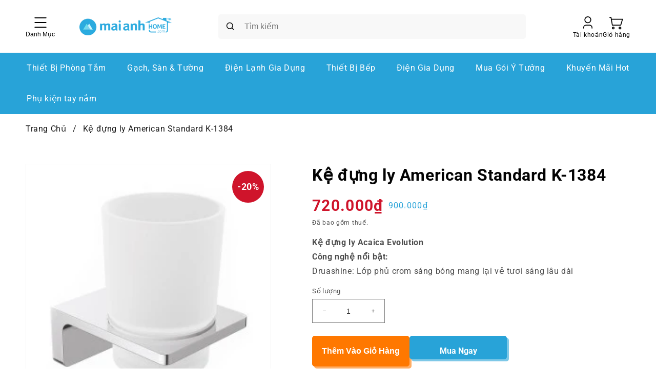

--- FILE ---
content_type: text/html; charset=utf-8
request_url: https://maianhhome.com/products/ke-dung-ly-american-standard-k-1384
body_size: 37043
content:
<!doctype html>
<html class="no-js" lang="vi">
    <head>
        <meta charset="utf-8">
        <meta http-equiv="X-UA-Compatible" content="IE=edge">
        <meta name="viewport" content="width=device-width,initial-scale=1">
        <meta name="theme-color" content="">
        <link rel="canonical" href="https://maianhhome.com/products/ke-dung-ly-american-standard-k-1384">
        <link rel="preconnect" href="https://cdn.shopify.com" crossorigin>

        <link rel="apple-touch-icon" sizes="180x180" href="//maianhhome.com/cdn/shop/t/4/assets/apple-touch-icon.png?v=91305144681625864071675429449">
        <link rel="icon" type="image/png" sizes="32x32" href="//maianhhome.com/cdn/shop/t/4/assets/favicon-32x32.png?v=148459184366746540801675429452">
        <link rel="icon" type="image/png" sizes="16x16" href="//maianhhome.com/cdn/shop/t/4/assets/favicon-16x16.png?v=169015997853368933671675429444">
        <link rel="manifest" href="//maianhhome.com/cdn/shop/t/4/assets/site.webmanifest?v=62149564016328373211696322880">
        <meta name="msapplication-TileColor" content="#2d89ef">
        <meta name="theme-color" content="#ffffff"><link rel="preconnect" href="https://fonts.shopifycdn.com" crossorigin><title>
            Kệ đựng ly American Standard K-1384

                &ndash; Mai Anh Home</title>

        
            <meta name="description" content="Kệ đựng ly Acaica Evolution Công nghệ nổi bật: Druashine: Lớp phủ crom sáng bóng mang lại vẻ tươi sáng lâu dài /===== Chiều Cao 106mm Kiểu dáng Hiện đại Màu sắc Chrome Sản xuất tại Thái Lan (TH) Thương hiệu AMERICAN STANDARD Chức năng chính Lớp phủ crom sáng bóng mang lại vẻ tươi sáng lâu dài Lớp mạ 3 lớp Chất liệu Đồn">
        

        

<meta property="og:site_name" content="Mai Anh Home">
<meta property="og:url" content="https://maianhhome.com/products/ke-dung-ly-american-standard-k-1384">
<meta property="og:title" content="Kệ đựng ly American Standard K-1384">
<meta property="og:type" content="product">
<meta property="og:description" content="Kệ đựng ly Acaica Evolution Công nghệ nổi bật: Druashine: Lớp phủ crom sáng bóng mang lại vẻ tươi sáng lâu dài /===== Chiều Cao 106mm Kiểu dáng Hiện đại Màu sắc Chrome Sản xuất tại Thái Lan (TH) Thương hiệu AMERICAN STANDARD Chức năng chính Lớp phủ crom sáng bóng mang lại vẻ tươi sáng lâu dài Lớp mạ 3 lớp Chất liệu Đồn"><meta property="og:image" content="http://maianhhome.com/cdn/shop/products/2338-home_default.jpg?v=1681394799">
  <meta property="og:image:secure_url" content="https://maianhhome.com/cdn/shop/products/2338-home_default.jpg?v=1681394799">
  <meta property="og:image:width" content="250">
  <meta property="og:image:height" content="250"><meta property="og:price:amount" content="720.000">
  <meta property="og:price:currency" content="VND"><meta name="twitter:card" content="summary_large_image">
<meta name="twitter:title" content="Kệ đựng ly American Standard K-1384">
<meta name="twitter:description" content="Kệ đựng ly Acaica Evolution Công nghệ nổi bật: Druashine: Lớp phủ crom sáng bóng mang lại vẻ tươi sáng lâu dài /===== Chiều Cao 106mm Kiểu dáng Hiện đại Màu sắc Chrome Sản xuất tại Thái Lan (TH) Thương hiệu AMERICAN STANDARD Chức năng chính Lớp phủ crom sáng bóng mang lại vẻ tươi sáng lâu dài Lớp mạ 3 lớp Chất liệu Đồn">


        <!-- Google tag (gtag.js) -->
        <script async src="https://www.googletagmanager.com/gtag/js?id=UA-122478431-1"></script>
        <script>
            window.dataLayer = window.dataLayer || [];
            function gtag(){dataLayer.push(arguments);}
            gtag('js', new Date());
            gtag('config', 'UA-122478431-1');
        </script>


        <script src="//maianhhome.com/cdn/shop/t/4/assets/global.js?v=117345832857452989091676608403" defer="defer"></script>

        <script>window.performance && window.performance.mark && window.performance.mark('shopify.content_for_header.start');</script><meta id="shopify-digital-wallet" name="shopify-digital-wallet" content="/58694205576/digital_wallets/dialog">
<link rel="alternate" type="application/json+oembed" href="https://maianhhome.com/products/ke-dung-ly-american-standard-k-1384.oembed">
<script async="async" src="/checkouts/internal/preloads.js?locale=vi-VN"></script>
<script id="shopify-features" type="application/json">{"accessToken":"37d15536e6d8429c8591432669bcf892","betas":["rich-media-storefront-analytics"],"domain":"maianhhome.com","predictiveSearch":true,"shopId":58694205576,"locale":"vi"}</script>
<script>var Shopify = Shopify || {};
Shopify.shop = "maianhhome.myshopify.com";
Shopify.locale = "vi";
Shopify.currency = {"active":"VND","rate":"1.0"};
Shopify.country = "VN";
Shopify.theme = {"name":"QDN","id":127272943752,"schema_name":"Dawn","schema_version":"7.0.1","theme_store_id":null,"role":"main"};
Shopify.theme.handle = "null";
Shopify.theme.style = {"id":null,"handle":null};
Shopify.cdnHost = "maianhhome.com/cdn";
Shopify.routes = Shopify.routes || {};
Shopify.routes.root = "/";</script>
<script type="module">!function(o){(o.Shopify=o.Shopify||{}).modules=!0}(window);</script>
<script>!function(o){function n(){var o=[];function n(){o.push(Array.prototype.slice.apply(arguments))}return n.q=o,n}var t=o.Shopify=o.Shopify||{};t.loadFeatures=n(),t.autoloadFeatures=n()}(window);</script>
<script id="shop-js-analytics" type="application/json">{"pageType":"product"}</script>
<script defer="defer" async type="module" src="//maianhhome.com/cdn/shopifycloud/shop-js/modules/v2/client.init-shop-cart-sync_BuIc9e2X.vi.esm.js"></script>
<script defer="defer" async type="module" src="//maianhhome.com/cdn/shopifycloud/shop-js/modules/v2/chunk.common_CXdJ25pn.esm.js"></script>
<script defer="defer" async type="module" src="//maianhhome.com/cdn/shopifycloud/shop-js/modules/v2/chunk.modal_D14xA1iF.esm.js"></script>
<script type="module">
  await import("//maianhhome.com/cdn/shopifycloud/shop-js/modules/v2/client.init-shop-cart-sync_BuIc9e2X.vi.esm.js");
await import("//maianhhome.com/cdn/shopifycloud/shop-js/modules/v2/chunk.common_CXdJ25pn.esm.js");
await import("//maianhhome.com/cdn/shopifycloud/shop-js/modules/v2/chunk.modal_D14xA1iF.esm.js");

  window.Shopify.SignInWithShop?.initShopCartSync?.({"fedCMEnabled":true,"windoidEnabled":true});

</script>
<script id="__st">var __st={"a":58694205576,"offset":25200,"reqid":"eb797943-51d2-40c5-86cf-d666c0ce2de8-1770139643","pageurl":"maianhhome.com\/products\/ke-dung-ly-american-standard-k-1384","u":"a8d59846fce6","p":"product","rtyp":"product","rid":7263281578120};</script>
<script>window.ShopifyPaypalV4VisibilityTracking = true;</script>
<script id="captcha-bootstrap">!function(){'use strict';const t='contact',e='account',n='new_comment',o=[[t,t],['blogs',n],['comments',n],[t,'customer']],c=[[e,'customer_login'],[e,'guest_login'],[e,'recover_customer_password'],[e,'create_customer']],r=t=>t.map((([t,e])=>`form[action*='/${t}']:not([data-nocaptcha='true']) input[name='form_type'][value='${e}']`)).join(','),a=t=>()=>t?[...document.querySelectorAll(t)].map((t=>t.form)):[];function s(){const t=[...o],e=r(t);return a(e)}const i='password',u='form_key',d=['recaptcha-v3-token','g-recaptcha-response','h-captcha-response',i],f=()=>{try{return window.sessionStorage}catch{return}},m='__shopify_v',_=t=>t.elements[u];function p(t,e,n=!1){try{const o=window.sessionStorage,c=JSON.parse(o.getItem(e)),{data:r}=function(t){const{data:e,action:n}=t;return t[m]||n?{data:e,action:n}:{data:t,action:n}}(c);for(const[e,n]of Object.entries(r))t.elements[e]&&(t.elements[e].value=n);n&&o.removeItem(e)}catch(o){console.error('form repopulation failed',{error:o})}}const l='form_type',E='cptcha';function T(t){t.dataset[E]=!0}const w=window,h=w.document,L='Shopify',v='ce_forms',y='captcha';let A=!1;((t,e)=>{const n=(g='f06e6c50-85a8-45c8-87d0-21a2b65856fe',I='https://cdn.shopify.com/shopifycloud/storefront-forms-hcaptcha/ce_storefront_forms_captcha_hcaptcha.v1.5.2.iife.js',D={infoText:'Được hCaptcha bảo vệ',privacyText:'Quyền riêng tư',termsText:'Điều khoản'},(t,e,n)=>{const o=w[L][v],c=o.bindForm;if(c)return c(t,g,e,D).then(n);var r;o.q.push([[t,g,e,D],n]),r=I,A||(h.body.append(Object.assign(h.createElement('script'),{id:'captcha-provider',async:!0,src:r})),A=!0)});var g,I,D;w[L]=w[L]||{},w[L][v]=w[L][v]||{},w[L][v].q=[],w[L][y]=w[L][y]||{},w[L][y].protect=function(t,e){n(t,void 0,e),T(t)},Object.freeze(w[L][y]),function(t,e,n,w,h,L){const[v,y,A,g]=function(t,e,n){const i=e?o:[],u=t?c:[],d=[...i,...u],f=r(d),m=r(i),_=r(d.filter((([t,e])=>n.includes(e))));return[a(f),a(m),a(_),s()]}(w,h,L),I=t=>{const e=t.target;return e instanceof HTMLFormElement?e:e&&e.form},D=t=>v().includes(t);t.addEventListener('submit',(t=>{const e=I(t);if(!e)return;const n=D(e)&&!e.dataset.hcaptchaBound&&!e.dataset.recaptchaBound,o=_(e),c=g().includes(e)&&(!o||!o.value);(n||c)&&t.preventDefault(),c&&!n&&(function(t){try{if(!f())return;!function(t){const e=f();if(!e)return;const n=_(t);if(!n)return;const o=n.value;o&&e.removeItem(o)}(t);const e=Array.from(Array(32),(()=>Math.random().toString(36)[2])).join('');!function(t,e){_(t)||t.append(Object.assign(document.createElement('input'),{type:'hidden',name:u})),t.elements[u].value=e}(t,e),function(t,e){const n=f();if(!n)return;const o=[...t.querySelectorAll(`input[type='${i}']`)].map((({name:t})=>t)),c=[...d,...o],r={};for(const[a,s]of new FormData(t).entries())c.includes(a)||(r[a]=s);n.setItem(e,JSON.stringify({[m]:1,action:t.action,data:r}))}(t,e)}catch(e){console.error('failed to persist form',e)}}(e),e.submit())}));const S=(t,e)=>{t&&!t.dataset[E]&&(n(t,e.some((e=>e===t))),T(t))};for(const o of['focusin','change'])t.addEventListener(o,(t=>{const e=I(t);D(e)&&S(e,y())}));const B=e.get('form_key'),M=e.get(l),P=B&&M;t.addEventListener('DOMContentLoaded',(()=>{const t=y();if(P)for(const e of t)e.elements[l].value===M&&p(e,B);[...new Set([...A(),...v().filter((t=>'true'===t.dataset.shopifyCaptcha))])].forEach((e=>S(e,t)))}))}(h,new URLSearchParams(w.location.search),n,t,e,['guest_login'])})(!0,!0)}();</script>
<script integrity="sha256-4kQ18oKyAcykRKYeNunJcIwy7WH5gtpwJnB7kiuLZ1E=" data-source-attribution="shopify.loadfeatures" defer="defer" src="//maianhhome.com/cdn/shopifycloud/storefront/assets/storefront/load_feature-a0a9edcb.js" crossorigin="anonymous"></script>
<script data-source-attribution="shopify.dynamic_checkout.dynamic.init">var Shopify=Shopify||{};Shopify.PaymentButton=Shopify.PaymentButton||{isStorefrontPortableWallets:!0,init:function(){window.Shopify.PaymentButton.init=function(){};var t=document.createElement("script");t.src="https://maianhhome.com/cdn/shopifycloud/portable-wallets/latest/portable-wallets.vi.js",t.type="module",document.head.appendChild(t)}};
</script>
<script data-source-attribution="shopify.dynamic_checkout.buyer_consent">
  function portableWalletsHideBuyerConsent(e){var t=document.getElementById("shopify-buyer-consent"),n=document.getElementById("shopify-subscription-policy-button");t&&n&&(t.classList.add("hidden"),t.setAttribute("aria-hidden","true"),n.removeEventListener("click",e))}function portableWalletsShowBuyerConsent(e){var t=document.getElementById("shopify-buyer-consent"),n=document.getElementById("shopify-subscription-policy-button");t&&n&&(t.classList.remove("hidden"),t.removeAttribute("aria-hidden"),n.addEventListener("click",e))}window.Shopify?.PaymentButton&&(window.Shopify.PaymentButton.hideBuyerConsent=portableWalletsHideBuyerConsent,window.Shopify.PaymentButton.showBuyerConsent=portableWalletsShowBuyerConsent);
</script>
<script>
  function portableWalletsCleanup(e){e&&e.src&&console.error("Failed to load portable wallets script "+e.src);var t=document.querySelectorAll("shopify-accelerated-checkout .shopify-payment-button__skeleton, shopify-accelerated-checkout-cart .wallet-cart-button__skeleton"),e=document.getElementById("shopify-buyer-consent");for(let e=0;e<t.length;e++)t[e].remove();e&&e.remove()}function portableWalletsNotLoadedAsModule(e){e instanceof ErrorEvent&&"string"==typeof e.message&&e.message.includes("import.meta")&&"string"==typeof e.filename&&e.filename.includes("portable-wallets")&&(window.removeEventListener("error",portableWalletsNotLoadedAsModule),window.Shopify.PaymentButton.failedToLoad=e,"loading"===document.readyState?document.addEventListener("DOMContentLoaded",window.Shopify.PaymentButton.init):window.Shopify.PaymentButton.init())}window.addEventListener("error",portableWalletsNotLoadedAsModule);
</script>

<script type="module" src="https://maianhhome.com/cdn/shopifycloud/portable-wallets/latest/portable-wallets.vi.js" onError="portableWalletsCleanup(this)" crossorigin="anonymous"></script>
<script nomodule>
  document.addEventListener("DOMContentLoaded", portableWalletsCleanup);
</script>

<link id="shopify-accelerated-checkout-styles" rel="stylesheet" media="screen" href="https://maianhhome.com/cdn/shopifycloud/portable-wallets/latest/accelerated-checkout-backwards-compat.css" crossorigin="anonymous">
<style id="shopify-accelerated-checkout-cart">
        #shopify-buyer-consent {
  margin-top: 1em;
  display: inline-block;
  width: 100%;
}

#shopify-buyer-consent.hidden {
  display: none;
}

#shopify-subscription-policy-button {
  background: none;
  border: none;
  padding: 0;
  text-decoration: underline;
  font-size: inherit;
  cursor: pointer;
}

#shopify-subscription-policy-button::before {
  box-shadow: none;
}

      </style>

<script>window.performance && window.performance.mark && window.performance.mark('shopify.content_for_header.end');</script>


        <style data-shopify>
            @font-face {
  font-family: Roboto;
  font-weight: 400;
  font-style: normal;
  font-display: swap;
  src: url("//maianhhome.com/cdn/fonts/roboto/roboto_n4.2019d890f07b1852f56ce63ba45b2db45d852cba.woff2") format("woff2"),
       url("//maianhhome.com/cdn/fonts/roboto/roboto_n4.238690e0007583582327135619c5f7971652fa9d.woff") format("woff");
}

            @font-face {
  font-family: Roboto;
  font-weight: 700;
  font-style: normal;
  font-display: swap;
  src: url("//maianhhome.com/cdn/fonts/roboto/roboto_n7.f38007a10afbbde8976c4056bfe890710d51dec2.woff2") format("woff2"),
       url("//maianhhome.com/cdn/fonts/roboto/roboto_n7.94bfdd3e80c7be00e128703d245c207769d763f9.woff") format("woff");
}

            @font-face {
  font-family: Roboto;
  font-weight: 400;
  font-style: italic;
  font-display: swap;
  src: url("//maianhhome.com/cdn/fonts/roboto/roboto_i4.57ce898ccda22ee84f49e6b57ae302250655e2d4.woff2") format("woff2"),
       url("//maianhhome.com/cdn/fonts/roboto/roboto_i4.b21f3bd061cbcb83b824ae8c7671a82587b264bf.woff") format("woff");
}

            @font-face {
  font-family: Roboto;
  font-weight: 700;
  font-style: italic;
  font-display: swap;
  src: url("//maianhhome.com/cdn/fonts/roboto/roboto_i7.7ccaf9410746f2c53340607c42c43f90a9005937.woff2") format("woff2"),
       url("//maianhhome.com/cdn/fonts/roboto/roboto_i7.49ec21cdd7148292bffea74c62c0df6e93551516.woff") format("woff");
}

            @font-face {
  font-family: Roboto;
  font-weight: 400;
  font-style: normal;
  font-display: swap;
  src: url("//maianhhome.com/cdn/fonts/roboto/roboto_n4.2019d890f07b1852f56ce63ba45b2db45d852cba.woff2") format("woff2"),
       url("//maianhhome.com/cdn/fonts/roboto/roboto_n4.238690e0007583582327135619c5f7971652fa9d.woff") format("woff");
}


            :root {
                --font-body-family: 
                Roboto,
                sans-serif;
                --font-body-style: normal;
                --font-body-weight: 400;
                --font-body-weight-bold: 700;

                --font-heading-family: 
                Roboto,
                sans-serif;
                --font-heading-style: normal;
                --font-heading-weight: 400;

                --font-body-scale: 1.0;
                --font-heading-scale: 1.0;

                --color-base-text: 
                18,
                18, 18;
                --color-shadow: 
                18,
                18, 18;
                --color-base-background-1: 
                255,
                255, 255;
                --color-base-background-2: 
                243,
                243, 243;
                --color-base-solid-button-labels: 
                255,
                255, 255;
                --color-base-outline-button-labels: 
                18,
                18, 18;
                --color-base-accent-1: 
                18,
                18, 18;
                --color-base-accent-2: 
                51,
                79, 180;
                --payment-terms-background-color: #ffffff;

                --gradient-base-background-1: 
                    #ffffff
                ;
                --gradient-base-background-2: 
                    #f3f3f3
                ;
                --gradient-base-accent-1: 
                    #121212
                ;
                --gradient-base-accent-2: 
                    #334fb4
                ;

                --media-padding: px;
                --media-border-opacity: 0.05;
                --media-border-width: 1px;
                --media-radius: 0px;
                --media-shadow-opacity: 0.0;
                --media-shadow-horizontal-offset: 0px;
                --media-shadow-vertical-offset: 4px;
                --media-shadow-blur-radius: 5px;
                --media-shadow-visible: 
                    0;

                --page-width: 160rem;
                --page-width-margin: 
                    0rem;

                --product-card-image-padding: 0.0rem;
                --product-card-corner-radius: 0.0rem;
                --product-card-text-alignment: left;
                --product-card-border-width: 0.0rem;
                --product-card-border-opacity: 0.1;
                --product-card-shadow-opacity: 0.0;
                --product-card-shadow-visible: 
                    0;
                --product-card-shadow-horizontal-offset: 0.0rem;
                --product-card-shadow-vertical-offset: 0.4rem;
                --product-card-shadow-blur-radius: 0.5rem;

                --collection-card-image-padding: 1.4rem;
                --collection-card-corner-radius: 0.0rem;
                --collection-card-text-alignment: left;
                --collection-card-border-width: 0.0rem;
                --collection-card-border-opacity: 0.0;
                --collection-card-shadow-opacity: 0.1;
                --collection-card-shadow-visible: 
                    1;
                --collection-card-shadow-horizontal-offset: 0.0rem;
                --collection-card-shadow-vertical-offset: 0.0rem;
                --collection-card-shadow-blur-radius: 0.0rem;

                --blog-card-image-padding: 0.0rem;
                --blog-card-corner-radius: 0.0rem;
                --blog-card-text-alignment: left;
                --blog-card-border-width: 0.0rem;
                --blog-card-border-opacity: 0.0;
                --blog-card-shadow-opacity: 0.1;
                --blog-card-shadow-visible: 
                    1;
                --blog-card-shadow-horizontal-offset: 0.0rem;
                --blog-card-shadow-vertical-offset: 0.0rem;
                --blog-card-shadow-blur-radius: 0.0rem;

                --badge-corner-radius: 4.0rem;

                --popup-border-width: 1px;
                --popup-border-opacity: 0.1;
                --popup-corner-radius: 0px;
                --popup-shadow-opacity: 0.0;
                --popup-shadow-horizontal-offset: 0px;
                --popup-shadow-vertical-offset: 4px;
                --popup-shadow-blur-radius: 5px;

                --drawer-border-width: 1px;
                --drawer-border-opacity: 0.1;
                --drawer-shadow-opacity: 0.0;
                --drawer-shadow-horizontal-offset: 0px;
                --drawer-shadow-vertical-offset: 4px;
                --drawer-shadow-blur-radius: 5px;

                --spacing-sections-desktop: 0px;
                --spacing-sections-mobile: 
                    0
                px;

                --grid-desktop-vertical-spacing: 8px;
                --grid-desktop-horizontal-spacing: 8px;
                --grid-mobile-vertical-spacing: 4px;
                --grid-mobile-horizontal-spacing: 4px;

                --text-boxes-border-opacity: 0.1;
                --text-boxes-border-width: 0px;
                --text-boxes-radius: 0px;
                --text-boxes-shadow-opacity: 0.0;
                --text-boxes-shadow-visible: 
                    0;
                --text-boxes-shadow-horizontal-offset: 0px;
                --text-boxes-shadow-vertical-offset: 4px;
                --text-boxes-shadow-blur-radius: 5px;

                --buttons-radius: 0px;
                --buttons-radius-outset: 
                    0px;
                --buttons-border-width: 
                    1
                px;
                --buttons-border-opacity: 1.0;
                --buttons-shadow-opacity: 0.0;
                --buttons-shadow-visible: 
                    0;
                --buttons-shadow-horizontal-offset: 0px;
                --buttons-shadow-vertical-offset: 4px;
                --buttons-shadow-blur-radius: 5px;
                --buttons-border-offset: 
                    0px;

                --inputs-radius: 0px;
                --inputs-border-width: 1px;
                --inputs-border-opacity: 0.55;
                --inputs-shadow-opacity: 0.0;
                --inputs-shadow-horizontal-offset: 0px;
                --inputs-margin-offset: 
                    0px;
                --inputs-shadow-vertical-offset: 4px;
                --inputs-shadow-blur-radius: 5px;
                --inputs-radius-outset: 
                    0px;

                --variant-pills-radius: 40px;
                --variant-pills-border-width: 1px;
                --variant-pills-border-opacity: 0.55;
                --variant-pills-shadow-opacity: 0.0;
                --variant-pills-shadow-horizontal-offset: 0px;
                --variant-pills-shadow-vertical-offset: 4px;
                --variant-pills-shadow-blur-radius: 5px;
            }

            *,
            *::before,
            *::after {
                box-sizing: inherit;
            }

            html {
                box-sizing: border-box;
                font-size: calc(var(--font-body-scale) * 62.5%);
                height: 100%;
            }

            body {
                display: grid;
                grid-template-rows: auto auto 1fr auto;
                grid-template-columns: 100%;
                min-height: 100%;
                margin: 0;
                font-size: 1.5rem;
                letter-spacing: 0.06rem;
                line-height: calc(1 + 0.8 / var(--font-body-scale));
                font-family: var(--font-body-family);
                font-style: var(--font-body-style);
                font-weight: var(--font-body-weight);
            }

            @media screen and (min-width: 750px) {
                body {
                    font-size: 1.6rem;
                }
            }
        </style>

        <link href="//maianhhome.com/cdn/shop/t/4/assets/base.css?v=28703433470270946451698058845" rel="stylesheet" type="text/css" media="all" />
<link rel="preload" as="font" href="//maianhhome.com/cdn/fonts/roboto/roboto_n4.2019d890f07b1852f56ce63ba45b2db45d852cba.woff2" type="font/woff2" crossorigin><link rel="preload" as="font" href="//maianhhome.com/cdn/fonts/roboto/roboto_n4.2019d890f07b1852f56ce63ba45b2db45d852cba.woff2" type="font/woff2" crossorigin><link rel="stylesheet" href="//maianhhome.com/cdn/shop/t/4/assets/component-predictive-search.css?v=114800888516295052221698073642" media="print" onload="this.media='all'"><script>
            document.documentElement.className = document.documentElement.className.replace('no-js', 'js');
            if (Shopify.designMode) {
                document.documentElement.classList.add('shopify-design-mode');
            }
        </script>
        <link href="//maianhhome.com/cdn/shop/t/4/assets/component-carousel.css?v=153090355465694603671698073640" rel="stylesheet" type="text/css" media="all" />
        <script src="//maianhhome.com/cdn/shop/t/4/assets/carousel.min.js?v=172929712989107184971674102228" type="text/javascript"></script>
        <script src="//maianhhome.com/cdn/shop/t/4/assets/carousel.js?v=65987058273347146091674102228" defer="defer"></script><script src="//maianhhome.com/cdn/shop/t/4/assets/cart.js?v=143823698912122089591698145485" defer="defer"></script>
            <script src="//maianhhome.com/cdn/shop/t/4/assets/cart-drawer.js?v=21478923943334981351674102228" defer="defer"></script><script src="https://cdn.shopify.com/extensions/0199f01a-d883-710c-b534-1199aedb84f0/bestchat-13/assets/widget.js" type="text/javascript" defer="defer"></script>
<link href="https://monorail-edge.shopifysvc.com" rel="dns-prefetch">
<script>(function(){if ("sendBeacon" in navigator && "performance" in window) {try {var session_token_from_headers = performance.getEntriesByType('navigation')[0].serverTiming.find(x => x.name == '_s').description;} catch {var session_token_from_headers = undefined;}var session_cookie_matches = document.cookie.match(/_shopify_s=([^;]*)/);var session_token_from_cookie = session_cookie_matches && session_cookie_matches.length === 2 ? session_cookie_matches[1] : "";var session_token = session_token_from_headers || session_token_from_cookie || "";function handle_abandonment_event(e) {var entries = performance.getEntries().filter(function(entry) {return /monorail-edge.shopifysvc.com/.test(entry.name);});if (!window.abandonment_tracked && entries.length === 0) {window.abandonment_tracked = true;var currentMs = Date.now();var navigation_start = performance.timing.navigationStart;var payload = {shop_id: 58694205576,url: window.location.href,navigation_start,duration: currentMs - navigation_start,session_token,page_type: "product"};window.navigator.sendBeacon("https://monorail-edge.shopifysvc.com/v1/produce", JSON.stringify({schema_id: "online_store_buyer_site_abandonment/1.1",payload: payload,metadata: {event_created_at_ms: currentMs,event_sent_at_ms: currentMs}}));}}window.addEventListener('pagehide', handle_abandonment_event);}}());</script>
<script id="web-pixels-manager-setup">(function e(e,d,r,n,o){if(void 0===o&&(o={}),!Boolean(null===(a=null===(i=window.Shopify)||void 0===i?void 0:i.analytics)||void 0===a?void 0:a.replayQueue)){var i,a;window.Shopify=window.Shopify||{};var t=window.Shopify;t.analytics=t.analytics||{};var s=t.analytics;s.replayQueue=[],s.publish=function(e,d,r){return s.replayQueue.push([e,d,r]),!0};try{self.performance.mark("wpm:start")}catch(e){}var l=function(){var e={modern:/Edge?\/(1{2}[4-9]|1[2-9]\d|[2-9]\d{2}|\d{4,})\.\d+(\.\d+|)|Firefox\/(1{2}[4-9]|1[2-9]\d|[2-9]\d{2}|\d{4,})\.\d+(\.\d+|)|Chrom(ium|e)\/(9{2}|\d{3,})\.\d+(\.\d+|)|(Maci|X1{2}).+ Version\/(15\.\d+|(1[6-9]|[2-9]\d|\d{3,})\.\d+)([,.]\d+|)( \(\w+\)|)( Mobile\/\w+|) Safari\/|Chrome.+OPR\/(9{2}|\d{3,})\.\d+\.\d+|(CPU[ +]OS|iPhone[ +]OS|CPU[ +]iPhone|CPU IPhone OS|CPU iPad OS)[ +]+(15[._]\d+|(1[6-9]|[2-9]\d|\d{3,})[._]\d+)([._]\d+|)|Android:?[ /-](13[3-9]|1[4-9]\d|[2-9]\d{2}|\d{4,})(\.\d+|)(\.\d+|)|Android.+Firefox\/(13[5-9]|1[4-9]\d|[2-9]\d{2}|\d{4,})\.\d+(\.\d+|)|Android.+Chrom(ium|e)\/(13[3-9]|1[4-9]\d|[2-9]\d{2}|\d{4,})\.\d+(\.\d+|)|SamsungBrowser\/([2-9]\d|\d{3,})\.\d+/,legacy:/Edge?\/(1[6-9]|[2-9]\d|\d{3,})\.\d+(\.\d+|)|Firefox\/(5[4-9]|[6-9]\d|\d{3,})\.\d+(\.\d+|)|Chrom(ium|e)\/(5[1-9]|[6-9]\d|\d{3,})\.\d+(\.\d+|)([\d.]+$|.*Safari\/(?![\d.]+ Edge\/[\d.]+$))|(Maci|X1{2}).+ Version\/(10\.\d+|(1[1-9]|[2-9]\d|\d{3,})\.\d+)([,.]\d+|)( \(\w+\)|)( Mobile\/\w+|) Safari\/|Chrome.+OPR\/(3[89]|[4-9]\d|\d{3,})\.\d+\.\d+|(CPU[ +]OS|iPhone[ +]OS|CPU[ +]iPhone|CPU IPhone OS|CPU iPad OS)[ +]+(10[._]\d+|(1[1-9]|[2-9]\d|\d{3,})[._]\d+)([._]\d+|)|Android:?[ /-](13[3-9]|1[4-9]\d|[2-9]\d{2}|\d{4,})(\.\d+|)(\.\d+|)|Mobile Safari.+OPR\/([89]\d|\d{3,})\.\d+\.\d+|Android.+Firefox\/(13[5-9]|1[4-9]\d|[2-9]\d{2}|\d{4,})\.\d+(\.\d+|)|Android.+Chrom(ium|e)\/(13[3-9]|1[4-9]\d|[2-9]\d{2}|\d{4,})\.\d+(\.\d+|)|Android.+(UC? ?Browser|UCWEB|U3)[ /]?(15\.([5-9]|\d{2,})|(1[6-9]|[2-9]\d|\d{3,})\.\d+)\.\d+|SamsungBrowser\/(5\.\d+|([6-9]|\d{2,})\.\d+)|Android.+MQ{2}Browser\/(14(\.(9|\d{2,})|)|(1[5-9]|[2-9]\d|\d{3,})(\.\d+|))(\.\d+|)|K[Aa][Ii]OS\/(3\.\d+|([4-9]|\d{2,})\.\d+)(\.\d+|)/},d=e.modern,r=e.legacy,n=navigator.userAgent;return n.match(d)?"modern":n.match(r)?"legacy":"unknown"}(),u="modern"===l?"modern":"legacy",c=(null!=n?n:{modern:"",legacy:""})[u],f=function(e){return[e.baseUrl,"/wpm","/b",e.hashVersion,"modern"===e.buildTarget?"m":"l",".js"].join("")}({baseUrl:d,hashVersion:r,buildTarget:u}),m=function(e){var d=e.version,r=e.bundleTarget,n=e.surface,o=e.pageUrl,i=e.monorailEndpoint;return{emit:function(e){var a=e.status,t=e.errorMsg,s=(new Date).getTime(),l=JSON.stringify({metadata:{event_sent_at_ms:s},events:[{schema_id:"web_pixels_manager_load/3.1",payload:{version:d,bundle_target:r,page_url:o,status:a,surface:n,error_msg:t},metadata:{event_created_at_ms:s}}]});if(!i)return console&&console.warn&&console.warn("[Web Pixels Manager] No Monorail endpoint provided, skipping logging."),!1;try{return self.navigator.sendBeacon.bind(self.navigator)(i,l)}catch(e){}var u=new XMLHttpRequest;try{return u.open("POST",i,!0),u.setRequestHeader("Content-Type","text/plain"),u.send(l),!0}catch(e){return console&&console.warn&&console.warn("[Web Pixels Manager] Got an unhandled error while logging to Monorail."),!1}}}}({version:r,bundleTarget:l,surface:e.surface,pageUrl:self.location.href,monorailEndpoint:e.monorailEndpoint});try{o.browserTarget=l,function(e){var d=e.src,r=e.async,n=void 0===r||r,o=e.onload,i=e.onerror,a=e.sri,t=e.scriptDataAttributes,s=void 0===t?{}:t,l=document.createElement("script"),u=document.querySelector("head"),c=document.querySelector("body");if(l.async=n,l.src=d,a&&(l.integrity=a,l.crossOrigin="anonymous"),s)for(var f in s)if(Object.prototype.hasOwnProperty.call(s,f))try{l.dataset[f]=s[f]}catch(e){}if(o&&l.addEventListener("load",o),i&&l.addEventListener("error",i),u)u.appendChild(l);else{if(!c)throw new Error("Did not find a head or body element to append the script");c.appendChild(l)}}({src:f,async:!0,onload:function(){if(!function(){var e,d;return Boolean(null===(d=null===(e=window.Shopify)||void 0===e?void 0:e.analytics)||void 0===d?void 0:d.initialized)}()){var d=window.webPixelsManager.init(e)||void 0;if(d){var r=window.Shopify.analytics;r.replayQueue.forEach((function(e){var r=e[0],n=e[1],o=e[2];d.publishCustomEvent(r,n,o)})),r.replayQueue=[],r.publish=d.publishCustomEvent,r.visitor=d.visitor,r.initialized=!0}}},onerror:function(){return m.emit({status:"failed",errorMsg:"".concat(f," has failed to load")})},sri:function(e){var d=/^sha384-[A-Za-z0-9+/=]+$/;return"string"==typeof e&&d.test(e)}(c)?c:"",scriptDataAttributes:o}),m.emit({status:"loading"})}catch(e){m.emit({status:"failed",errorMsg:(null==e?void 0:e.message)||"Unknown error"})}}})({shopId: 58694205576,storefrontBaseUrl: "https://maianhhome.com",extensionsBaseUrl: "https://extensions.shopifycdn.com/cdn/shopifycloud/web-pixels-manager",monorailEndpoint: "https://monorail-edge.shopifysvc.com/unstable/produce_batch",surface: "storefront-renderer",enabledBetaFlags: ["2dca8a86"],webPixelsConfigList: [{"id":"shopify-app-pixel","configuration":"{}","eventPayloadVersion":"v1","runtimeContext":"STRICT","scriptVersion":"0450","apiClientId":"shopify-pixel","type":"APP","privacyPurposes":["ANALYTICS","MARKETING"]},{"id":"shopify-custom-pixel","eventPayloadVersion":"v1","runtimeContext":"LAX","scriptVersion":"0450","apiClientId":"shopify-pixel","type":"CUSTOM","privacyPurposes":["ANALYTICS","MARKETING"]}],isMerchantRequest: false,initData: {"shop":{"name":"Mai Anh Home","paymentSettings":{"currencyCode":"VND"},"myshopifyDomain":"maianhhome.myshopify.com","countryCode":"VN","storefrontUrl":"https:\/\/maianhhome.com"},"customer":null,"cart":null,"checkout":null,"productVariants":[{"price":{"amount":720000.0,"currencyCode":"VND"},"product":{"title":"Kệ đựng ly American Standard K-1384","vendor":"Mai Anh Home","id":"7263281578120","untranslatedTitle":"Kệ đựng ly American Standard K-1384","url":"\/products\/ke-dung-ly-american-standard-k-1384","type":""},"id":"41036923338888","image":{"src":"\/\/maianhhome.com\/cdn\/shop\/products\/2338-home_default.jpg?v=1681394799"},"sku":"K-1384\/F51384-CHADY44","title":"Default Title","untranslatedTitle":"Default Title"}],"purchasingCompany":null},},"https://maianhhome.com/cdn","3918e4e0wbf3ac3cepc5707306mb02b36c6",{"modern":"","legacy":""},{"shopId":"58694205576","storefrontBaseUrl":"https:\/\/maianhhome.com","extensionBaseUrl":"https:\/\/extensions.shopifycdn.com\/cdn\/shopifycloud\/web-pixels-manager","surface":"storefront-renderer","enabledBetaFlags":"[\"2dca8a86\"]","isMerchantRequest":"false","hashVersion":"3918e4e0wbf3ac3cepc5707306mb02b36c6","publish":"custom","events":"[[\"page_viewed\",{}],[\"product_viewed\",{\"productVariant\":{\"price\":{\"amount\":720000.0,\"currencyCode\":\"VND\"},\"product\":{\"title\":\"Kệ đựng ly American Standard K-1384\",\"vendor\":\"Mai Anh Home\",\"id\":\"7263281578120\",\"untranslatedTitle\":\"Kệ đựng ly American Standard K-1384\",\"url\":\"\/products\/ke-dung-ly-american-standard-k-1384\",\"type\":\"\"},\"id\":\"41036923338888\",\"image\":{\"src\":\"\/\/maianhhome.com\/cdn\/shop\/products\/2338-home_default.jpg?v=1681394799\"},\"sku\":\"K-1384\/F51384-CHADY44\",\"title\":\"Default Title\",\"untranslatedTitle\":\"Default Title\"}}]]"});</script><script>
  window.ShopifyAnalytics = window.ShopifyAnalytics || {};
  window.ShopifyAnalytics.meta = window.ShopifyAnalytics.meta || {};
  window.ShopifyAnalytics.meta.currency = 'VND';
  var meta = {"product":{"id":7263281578120,"gid":"gid:\/\/shopify\/Product\/7263281578120","vendor":"Mai Anh Home","type":"","handle":"ke-dung-ly-american-standard-k-1384","variants":[{"id":41036923338888,"price":72000000,"name":"Kệ đựng ly American Standard K-1384","public_title":null,"sku":"K-1384\/F51384-CHADY44"}],"remote":false},"page":{"pageType":"product","resourceType":"product","resourceId":7263281578120,"requestId":"eb797943-51d2-40c5-86cf-d666c0ce2de8-1770139643"}};
  for (var attr in meta) {
    window.ShopifyAnalytics.meta[attr] = meta[attr];
  }
</script>
<script class="analytics">
  (function () {
    var customDocumentWrite = function(content) {
      var jquery = null;

      if (window.jQuery) {
        jquery = window.jQuery;
      } else if (window.Checkout && window.Checkout.$) {
        jquery = window.Checkout.$;
      }

      if (jquery) {
        jquery('body').append(content);
      }
    };

    var hasLoggedConversion = function(token) {
      if (token) {
        return document.cookie.indexOf('loggedConversion=' + token) !== -1;
      }
      return false;
    }

    var setCookieIfConversion = function(token) {
      if (token) {
        var twoMonthsFromNow = new Date(Date.now());
        twoMonthsFromNow.setMonth(twoMonthsFromNow.getMonth() + 2);

        document.cookie = 'loggedConversion=' + token + '; expires=' + twoMonthsFromNow;
      }
    }

    var trekkie = window.ShopifyAnalytics.lib = window.trekkie = window.trekkie || [];
    if (trekkie.integrations) {
      return;
    }
    trekkie.methods = [
      'identify',
      'page',
      'ready',
      'track',
      'trackForm',
      'trackLink'
    ];
    trekkie.factory = function(method) {
      return function() {
        var args = Array.prototype.slice.call(arguments);
        args.unshift(method);
        trekkie.push(args);
        return trekkie;
      };
    };
    for (var i = 0; i < trekkie.methods.length; i++) {
      var key = trekkie.methods[i];
      trekkie[key] = trekkie.factory(key);
    }
    trekkie.load = function(config) {
      trekkie.config = config || {};
      trekkie.config.initialDocumentCookie = document.cookie;
      var first = document.getElementsByTagName('script')[0];
      var script = document.createElement('script');
      script.type = 'text/javascript';
      script.onerror = function(e) {
        var scriptFallback = document.createElement('script');
        scriptFallback.type = 'text/javascript';
        scriptFallback.onerror = function(error) {
                var Monorail = {
      produce: function produce(monorailDomain, schemaId, payload) {
        var currentMs = new Date().getTime();
        var event = {
          schema_id: schemaId,
          payload: payload,
          metadata: {
            event_created_at_ms: currentMs,
            event_sent_at_ms: currentMs
          }
        };
        return Monorail.sendRequest("https://" + monorailDomain + "/v1/produce", JSON.stringify(event));
      },
      sendRequest: function sendRequest(endpointUrl, payload) {
        // Try the sendBeacon API
        if (window && window.navigator && typeof window.navigator.sendBeacon === 'function' && typeof window.Blob === 'function' && !Monorail.isIos12()) {
          var blobData = new window.Blob([payload], {
            type: 'text/plain'
          });

          if (window.navigator.sendBeacon(endpointUrl, blobData)) {
            return true;
          } // sendBeacon was not successful

        } // XHR beacon

        var xhr = new XMLHttpRequest();

        try {
          xhr.open('POST', endpointUrl);
          xhr.setRequestHeader('Content-Type', 'text/plain');
          xhr.send(payload);
        } catch (e) {
          console.log(e);
        }

        return false;
      },
      isIos12: function isIos12() {
        return window.navigator.userAgent.lastIndexOf('iPhone; CPU iPhone OS 12_') !== -1 || window.navigator.userAgent.lastIndexOf('iPad; CPU OS 12_') !== -1;
      }
    };
    Monorail.produce('monorail-edge.shopifysvc.com',
      'trekkie_storefront_load_errors/1.1',
      {shop_id: 58694205576,
      theme_id: 127272943752,
      app_name: "storefront",
      context_url: window.location.href,
      source_url: "//maianhhome.com/cdn/s/trekkie.storefront.b37867e0a413f1c9ade9179965a3871208e6387b.min.js"});

        };
        scriptFallback.async = true;
        scriptFallback.src = '//maianhhome.com/cdn/s/trekkie.storefront.b37867e0a413f1c9ade9179965a3871208e6387b.min.js';
        first.parentNode.insertBefore(scriptFallback, first);
      };
      script.async = true;
      script.src = '//maianhhome.com/cdn/s/trekkie.storefront.b37867e0a413f1c9ade9179965a3871208e6387b.min.js';
      first.parentNode.insertBefore(script, first);
    };
    trekkie.load(
      {"Trekkie":{"appName":"storefront","development":false,"defaultAttributes":{"shopId":58694205576,"isMerchantRequest":null,"themeId":127272943752,"themeCityHash":"11285794111946631332","contentLanguage":"vi","currency":"VND","eventMetadataId":"234b223b-d1da-4b83-86ad-3dfecbef59c1"},"isServerSideCookieWritingEnabled":true,"monorailRegion":"shop_domain","enabledBetaFlags":["65f19447","b5387b81"]},"Session Attribution":{},"S2S":{"facebookCapiEnabled":false,"source":"trekkie-storefront-renderer","apiClientId":580111}}
    );

    var loaded = false;
    trekkie.ready(function() {
      if (loaded) return;
      loaded = true;

      window.ShopifyAnalytics.lib = window.trekkie;

      var originalDocumentWrite = document.write;
      document.write = customDocumentWrite;
      try { window.ShopifyAnalytics.merchantGoogleAnalytics.call(this); } catch(error) {};
      document.write = originalDocumentWrite;

      window.ShopifyAnalytics.lib.page(null,{"pageType":"product","resourceType":"product","resourceId":7263281578120,"requestId":"eb797943-51d2-40c5-86cf-d666c0ce2de8-1770139643","shopifyEmitted":true});

      var match = window.location.pathname.match(/checkouts\/(.+)\/(thank_you|post_purchase)/)
      var token = match? match[1]: undefined;
      if (!hasLoggedConversion(token)) {
        setCookieIfConversion(token);
        window.ShopifyAnalytics.lib.track("Viewed Product",{"currency":"VND","variantId":41036923338888,"productId":7263281578120,"productGid":"gid:\/\/shopify\/Product\/7263281578120","name":"Kệ đựng ly American Standard K-1384","price":"720000","sku":"K-1384\/F51384-CHADY44","brand":"Mai Anh Home","variant":null,"category":"","nonInteraction":true,"remote":false},undefined,undefined,{"shopifyEmitted":true});
      window.ShopifyAnalytics.lib.track("monorail:\/\/trekkie_storefront_viewed_product\/1.1",{"currency":"VND","variantId":41036923338888,"productId":7263281578120,"productGid":"gid:\/\/shopify\/Product\/7263281578120","name":"Kệ đựng ly American Standard K-1384","price":"720000","sku":"K-1384\/F51384-CHADY44","brand":"Mai Anh Home","variant":null,"category":"","nonInteraction":true,"remote":false,"referer":"https:\/\/maianhhome.com\/products\/ke-dung-ly-american-standard-k-1384"});
      }
    });


        var eventsListenerScript = document.createElement('script');
        eventsListenerScript.async = true;
        eventsListenerScript.src = "//maianhhome.com/cdn/shopifycloud/storefront/assets/shop_events_listener-3da45d37.js";
        document.getElementsByTagName('head')[0].appendChild(eventsListenerScript);

})();</script>
<script
  defer
  src="https://maianhhome.com/cdn/shopifycloud/perf-kit/shopify-perf-kit-3.1.0.min.js"
  data-application="storefront-renderer"
  data-shop-id="58694205576"
  data-render-region="gcp-us-central1"
  data-page-type="product"
  data-theme-instance-id="127272943752"
  data-theme-name="Dawn"
  data-theme-version="7.0.1"
  data-monorail-region="shop_domain"
  data-resource-timing-sampling-rate="10"
  data-shs="true"
  data-shs-beacon="true"
  data-shs-export-with-fetch="true"
  data-shs-logs-sample-rate="1"
  data-shs-beacon-endpoint="https://maianhhome.com/api/collect"
></script>
</head>

    <body class="gradient">
        <a class="skip-to-content-link button visually-hidden" href="#MainContent">
            Chuyển đến nội dung
        </a>
        
        <div id="shopify-section-announcement-bar" class="shopify-section announcement-bar-wrapper"></div>
        <div id="shopify-section-header" class="shopify-section section-header"><link href="//maianhhome.com/cdn/shop/t/4/assets/component-header-menu.css?v=120459965037355072081698145485" rel="stylesheet" type="text/css" media="all" />
<link href="//maianhhome.com/cdn/shop/t/4/assets/component-mega-menu.css?v=128365071240824702011698742191" rel="stylesheet" type="text/css" media="all" />
<link href="//maianhhome.com/cdn/shop/t/4/assets/component-announcement-bar.css?v=172677734743029315551698394126" rel="stylesheet" type="text/css" media="all" />

<link rel="stylesheet" href="//maianhhome.com/cdn/shop/t/4/assets/component-list-menu.css?v=168621048112034522081698073644" media="print" onload="this.media='all'">
<link rel="stylesheet" href="//maianhhome.com/cdn/shop/t/4/assets/component-search.css?v=138225243820900784251698073641" media="print" onload="this.media='all'">
<link rel="stylesheet" href="//maianhhome.com/cdn/shop/t/4/assets/component-menu-drawer.css?v=182551315905020649661698073632" media="print" onload="this.media='all'">
<link rel="stylesheet" href="//maianhhome.com/cdn/shop/t/4/assets/component-cart-notification.css?v=181501805848892877041698073633" media="print" onload="this.media='all'">
<link rel="stylesheet" href="//maianhhome.com/cdn/shop/t/4/assets/component-cart-items.css?v=102417933875884795831698654324" media="print" onload="this.media='all'"><link rel="stylesheet" href="//maianhhome.com/cdn/shop/t/4/assets/component-price.css?v=89776462818851947291698073645" media="print" onload="this.media='all'">
  <link rel="stylesheet" href="//maianhhome.com/cdn/shop/t/4/assets/component-loading-overlay.css?v=152114168680884860251698073632" media="print" onload="this.media='all'"><link href="//maianhhome.com/cdn/shop/t/4/assets/component-cart-drawer.css?v=134258843539218859621698742191" rel="stylesheet" type="text/css" media="all" />
  <link href="//maianhhome.com/cdn/shop/t/4/assets/component-cart.css?v=118389182846043409391698145485" rel="stylesheet" type="text/css" media="all" />
  <link href="//maianhhome.com/cdn/shop/t/4/assets/component-totals.css?v=73583251748847946761698073631" rel="stylesheet" type="text/css" media="all" />
  <link href="//maianhhome.com/cdn/shop/t/4/assets/component-price.css?v=89776462818851947291698073645" rel="stylesheet" type="text/css" media="all" />
  <link href="//maianhhome.com/cdn/shop/t/4/assets/component-discounts.css?v=22780515383321662171698073635" rel="stylesheet" type="text/css" media="all" />
  <link href="//maianhhome.com/cdn/shop/t/4/assets/component-loading-overlay.css?v=152114168680884860251698073632" rel="stylesheet" type="text/css" media="all" /><noscript><link href="//maianhhome.com/cdn/shop/t/4/assets/component-list-menu.css?v=168621048112034522081698073644" rel="stylesheet" type="text/css" media="all" /></noscript>
<noscript><link href="//maianhhome.com/cdn/shop/t/4/assets/component-search.css?v=138225243820900784251698073641" rel="stylesheet" type="text/css" media="all" /></noscript>
<noscript><link href="//maianhhome.com/cdn/shop/t/4/assets/component-menu-drawer.css?v=182551315905020649661698073632" rel="stylesheet" type="text/css" media="all" /></noscript>
<noscript><link href="//maianhhome.com/cdn/shop/t/4/assets/component-cart-notification.css?v=181501805848892877041698073633" rel="stylesheet" type="text/css" media="all" /></noscript>
<noscript><link href="//maianhhome.com/cdn/shop/t/4/assets/component-cart-items.css?v=102417933875884795831698654324" rel="stylesheet" type="text/css" media="all" /></noscript><style data-shopify>.header__top {
    padding-top: 10px;
    padding-bottom: 10px;
  }

  .section-header {
    margin-bottom: 0px;
  }

  @media screen and (min-width: 750px) {
    .section-header {
      margin-bottom: 0px;
    }
  }

  @media screen and (min-width: 990px) {
    .header__top {
      padding-top: 20px;
      padding-bottom: 20px;
    }
  }</style><svg xmlns="http://www.w3.org/2000/svg" class="hidden">
  <symbol id="icon-search" viewbox="0 0 18 19" fill="none">
    <path fill-rule="evenodd" clip-rule="evenodd" d="M11.03 11.68A5.784 5.784 0 112.85 3.5a5.784 5.784 0 018.18 8.18zm.26 1.12a6.78 6.78 0 11.72-.7l5.4 5.4a.5.5 0 11-.71.7l-5.41-5.4z" fill="currentColor"/>
  </symbol>

  <symbol id="icon-close" class="icon icon-close" fill="none" viewBox="0 0 18 17">
    <path d="M.865 15.978a.5.5 0 00.707.707l7.433-7.431 7.579 7.282a.501.501 0 00.846-.37.5.5 0 00-.153-.351L9.712 8.546l7.417-7.416a.5.5 0 10-.707-.708L8.991 7.853 1.413.573a.5.5 0 10-.693.72l7.563 7.268-7.418 7.417z" fill="currentColor">
  </symbol>
</svg>



<div class="header-wrapper color-background-1 gradient header-wrapper--border-bottom">
  <header class="header header--middle-left  header--has-menu js-fixed-header"><div class="header__top page-width"><div class="header__toggle">
				<button class="header__toggle-btn js-menu-toggle-btn">
					<span class="header__toggle-content header__toggle-btn--open">
						<svg width="32" height="32" viewBox="0 0 32 32" fill="none" xmlns="http://www.w3.org/2000/svg">
    <path d="M5.33331 6.66666H26.6666" stroke="#030303" stroke-width="2" stroke-linecap="round" stroke-linejoin="round"/>
    <path d="M5.33331 16H26.6666" stroke="black" stroke-width="2" stroke-linecap="round" stroke-linejoin="round"/>
    <path d="M5.33331 25.3333H26.6666" stroke="black" stroke-width="2" stroke-linecap="round" stroke-linejoin="round"/>
</svg>
    
            <span class="header__toggle-text">Danh Mục</span>
					</span>
					<span class="header__toggle-content header__toggle-btn--close">
						<svg width="32" height="32" viewBox="0 0 32 32" fill="none" xmlns="http://www.w3.org/2000/svg">
    <path d="M9.33331 9.33337L22.6666 22.6667" stroke="#030303" stroke-width="2" stroke-linecap="round" stroke-linejoin="round" />
    <path d="M22.6666 9.33337L9.33331 22.6667" stroke="#030303" stroke-width="2" stroke-linecap="round" stroke-linejoin="round" />
</svg>

            <span class="header__toggle-text">Đóng</span>
					</span>
				</button>
			</div><a href="/" class="header__logo-link"><img src="//maianhhome.com/cdn/shop/files/mah_logo_0318_final_v2_1_37cef3f7-4302-44f6-bf0f-a8a74478109b.png?v=1675425488" alt="Mai Anh Home" srcset="//maianhhome.com/cdn/shop/files/mah_logo_0318_final_v2_1_37cef3f7-4302-44f6-bf0f-a8a74478109b.png?v=1675425488&amp;width=50 50w, //maianhhome.com/cdn/shop/files/mah_logo_0318_final_v2_1_37cef3f7-4302-44f6-bf0f-a8a74478109b.png?v=1675425488&amp;width=100 100w, //maianhhome.com/cdn/shop/files/mah_logo_0318_final_v2_1_37cef3f7-4302-44f6-bf0f-a8a74478109b.png?v=1675425488&amp;width=150 150w, //maianhhome.com/cdn/shop/files/mah_logo_0318_final_v2_1_37cef3f7-4302-44f6-bf0f-a8a74478109b.png?v=1675425488&amp;width=200 200w, //maianhhome.com/cdn/shop/files/mah_logo_0318_final_v2_1_37cef3f7-4302-44f6-bf0f-a8a74478109b.png?v=1675425488&amp;width=250 250w, //maianhhome.com/cdn/shop/files/mah_logo_0318_final_v2_1_37cef3f7-4302-44f6-bf0f-a8a74478109b.png?v=1675425488&amp;width=300 300w" width="180" height="35.4375" class="header__heading-logo"></a><div class="header__search js-search-form" tabindex="-1">
			<div class="header__search-inner">
				<form action="/search" method="get" role="search" class="header__search-form">
					<div class="header__search-field">
						<button class="search__button field__button" aria-label="Tìm kiếm">
                <svg class="icon icon-search" aria-hidden="true" focusable="false" role="presentation" width="24" height="25" viewBox="0 0 24 25" fill="none" xmlns="http://www.w3.org/2000/svg">
    <path d="M19 11.5C19 13.71 18.105 15.71 16.657 17.157C15.3483 18.4658 13.6263 19.2803 11.7844 19.4618C9.94243 19.6432 8.09457 19.1804 6.55563 18.1522C5.01668 17.124 3.88187 15.5939 3.34455 13.8228C2.80723 12.0517 2.90064 10.1491 3.60887 8.43908C4.3171 6.72911 5.59633 5.3176 7.2286 4.44507C8.86086 3.57254 10.7452 3.29296 12.5605 3.65398C14.3757 4.015 16.0097 4.99428 17.1839 6.42495C18.3581 7.85563 18.9999 9.64919 19 11.5V11.5Z" stroke="#030303" stroke-width="2" stroke-linecap="round" stroke-linejoin="round"/>
    <path d="M21 21.5L16.657 17.157" stroke="#030303" stroke-width="2" stroke-linecap="round" stroke-linejoin="round"/>
</svg>
						</button>
						<input class="header__search-input"
							id="Search-In-Modal"
							type="search"
							name="q"
							value=""
							placeholder="Tìm kiếm"role="combobox"
								aria-expanded="false"
								aria-owns="predictive-search-results-list"
								aria-controls="predictive-search-results-list"
								aria-haspopup="listbox"
								aria-autocomplete="list"
								autocorrect="off"
								autocomplete="off"
								autocapitalize="off"
								spellcheck="false">
					</div>
				</form>
        <button class="header__search-close js-close-search">
            <svg width="32" height="32" viewBox="0 0 32 32" fill="none" xmlns="http://www.w3.org/2000/svg">
    <path d="M9.33331 9.33337L22.6666 22.6667" stroke="#030303" stroke-width="2" stroke-linecap="round" stroke-linejoin="round" />
    <path d="M22.6666 9.33337L9.33331 22.6667" stroke="#030303" stroke-width="2" stroke-linecap="round" stroke-linejoin="round" />
</svg>

        </button>
			</div>
		</div>

		<div class="header__icons">
				<button class="header__icon header__icon--search header__icon--summary link focus-inset js-search-btn" aria-haspopup="dialog" aria-label="Tìm kiếm">
					<span>
						<svg class="modal__toggle-open icon icon-search" aria-hidden="true" focusable="false" role="presentation">
							<use href="#icon-search">
						</svg>
						<svg class="modal__toggle-close icon icon-close" aria-hidden="true" focusable="false" role="presentation">
							<use href="#icon-close">
						</svg>
					</span>
				</button><a href="/account/login" class="header__icon header__icon--account link focus-inset small-hide">
					<svg width="32" height="32" viewBox="0 0 32 32" fill="none" xmlns="http://www.w3.org/2000/svg">
  <circle cx="16.0007" cy="9.33268" r="6.66667" stroke="#030303" stroke-width="2" stroke-linecap="round" stroke-linejoin="round"/>
  <path d="M6.66602 28.0007V26.6673C6.66602 23.7218 9.05383 21.334 11.9993 21.334H19.9993C22.9449 21.334 25.3327 23.7218 25.3327 26.6673V28.0007" stroke="#030303" stroke-width="2" stroke-linecap="round" stroke-linejoin="round"/>
</svg>

					<span class="header__icon-label">Tài khoản</span>
				</a><a href="/cart" class="header__icon header__icon--cart link focus-inset" id="cart-icon-bubble"><svg width="32" height="32" viewBox="0 0 32 32" fill="none" xmlns="http://www.w3.org/2000/svg">
  <path d="M1 4H3.66667L6.66667 21.3333H25.3333L29.3333 8H4.73047" stroke="#030303" stroke-width="2" stroke-linecap="round" stroke-linejoin="round"/>
  <path d="M8.66797 29.666C9.77254 29.666 10.668 28.7706 10.668 27.666C10.668 26.5614 9.77254 25.666 8.66797 25.666C7.5634 25.666 6.66797 26.5614 6.66797 27.666C6.66797 28.7706 7.5634 29.666 8.66797 29.666Z" stroke="#030303" stroke-width="2" stroke-linecap="round" stroke-linejoin="round"/>
  <path d="M23.668 29.666C24.7725 29.666 25.668 28.7706 25.668 27.666C25.668 26.5614 24.7725 25.666 23.668 25.666C22.5634 25.666 21.668 26.5614 21.668 27.666C21.668 28.7706 22.5634 29.666 23.668 29.666Z" stroke="#030303" stroke-width="2" stroke-linecap="round" stroke-linejoin="round"/>
</svg><span class="header__icon-label">Giỏ hàng</span></a>
		</div>
	</div><div class="header__bottom">
			<div class="page-width">
				<div class="mega-menu__top">
					<nav class=" mega-menu--lv0 js-menu-lv0">
    

    
        <ul class="mega-menu__list mega-menu__list--wrap mega-menu__list--lv0  js-mega-list"><li class="mega-menu__item  mega-menu__item--lv0 ">

                    <a href="/collections/thiet-bi-phong-tam" data-index="1" data-title="" class="mega-menu__link mega-menu__link--lv0 js-mega-menu-link-lv0"><span>Thiết Bị Phòng Tắm </span></a></li><li class="mega-menu__item  mega-menu__item--lv0 ">

                    <a href="/collections/gach-san-tuong" data-index="2" data-title="" class="mega-menu__link mega-menu__link--lv0 js-mega-menu-link-lv0"><span>Gạch, Sàn & Tường</span></a></li><li class="mega-menu__item  mega-menu__item--lv0 ">

                    <a href="/collections/dien-lanh-gia-dung" data-index="3" data-title="" class="mega-menu__link mega-menu__link--lv0 js-mega-menu-link-lv0"><span>Điện Lạnh Gia Dụng</span></a></li><li class="mega-menu__item  mega-menu__item--lv0 ">

                    <a href="/collections/thiet-bi-bep" data-index="4" data-title="" class="mega-menu__link mega-menu__link--lv0 js-mega-menu-link-lv0"><span>Thiết Bị Bếp</span></a></li><li class="mega-menu__item  mega-menu__item--lv0 ">

                    <a href="/collections/dien-gia-dung" data-index="5" data-title="" class="mega-menu__link mega-menu__link--lv0 js-mega-menu-link-lv0"><span>Điện Gia Dụng</span></a></li><li class="mega-menu__item  mega-menu__item--lv0 ">

                    <a href="/collections/mua-goi-y-tuong" data-index="6" data-title="" class="mega-menu__link mega-menu__link--lv0 js-mega-menu-link-lv0"><span>Mua Gói Ý Tưởng</span></a></li><li class="mega-menu__item  mega-menu__item--lv0 ">

                    <a href="/collections/khuyen-mai-hot" data-index="7" data-title="" class="mega-menu__link mega-menu__link--lv0 js-mega-menu-link-lv0"><span>Khuyến Mãi Hot</span></a></li><li class="mega-menu__item  mega-menu__item--lv0 ">

                    <a href="/collections/tay-n%E1%BA%AFm" data-index="8" data-title="" class="mega-menu__link mega-menu__link--lv0 "><span>Phụ kiện tay nắm</span></a></li></ul>
    
</nav>
				</div>
			</div>
			<nav class="mega-menu mega-menu--lv1 js-menu-lv1">
    
        <div class="mega-menu__head"><div class="mega-menu__head-info">
                    <span class="mega-menu__head-name">Tất cả sản phẩm</span></div>
        </div>
    

    
        <ul class="mega-menu__list  mega-menu__list--col js-mega-list"><li class="mega-menu__item   ">

                    <a href="/collections/thiet-bi-phong-tam" data-index="1" data-title="Tất cả sản phẩm" class="mega-menu__link mega-menu__link--sub-lv js-mega-menu-link-lv1"><div class="mega-menu__link-icon">
                                <picture class="mega-menu__link-picture image-blendmode">
                                    <img src="//maianhhome.com/cdn/shop/collections/z4470419326107_c6824bad39fd3abddae8fe496e6df646.jpg?crop=center&height=96&v=1742178437&width=96" height="48" width="48" alt="Thiết Bị Phòng Tắm ">
                                </picture>
                            </div><span>Thiết Bị Phòng Tắm </span><span class="mega-menu__link-arrow">
                                <svg xmlns="http://www.w3.org/2000/svg" width="24" height="24" style="fill: rgba(0, 0, 0, 1);">
    <path d="M10.707 17.707 16.414 12l-5.707-5.707-1.414 1.414L13.586 12l-4.293 4.293z"></path>
</svg>
                            </span></a><nav class="mega-menu mega-menu--lv2 js-menu-lv2">
    
        <div class="mega-menu__head"><button class="mega-menu__head-back js-submenu-back">
                    <svg width="8" height="14" viewBox="0 0 8 14" fill="none" xmlns="http://www.w3.org/2000/svg">
    <path d="M7 13L1 7L7 1" stroke="#030303" stroke-width="2" stroke-linecap="round" stroke-linejoin="round"/>
</svg>
                    <span class="mega-menu__head-text mega-menu__head-text--pad-left">Trở lại
                    </span>
                    <span class="mega-menu__head-text">Tất cả sản phẩm</span>
                </button><div class="mega-menu__head-info"><span class="mega-menu__head-name">Thiết Bị Phòng Tắm </span>
                    <a href="/collections/thiet-bi-phong-tam" class="mega-menu__head-view-all">Xem tất cả</a>
                </div>
        </div>
    

    
        <ul class="mega-menu__list  mega-menu__list--col js-mega-list"><li class="mega-menu__item   ">

                    <a href="/collections/grohe" data-index="1" data-title="Thiết Bị Phòng Tắm " class="mega-menu__link mega-menu__link--sub-lv "><div class="mega-menu__link-icon">
                                <picture class="mega-menu__link-picture image-blendmode">
                                    <img src="//maianhhome.com/cdn/shop/collections/Grohe_DigitalShowroomBanner_2880_1080_VN_16_9.jpg?crop=center&height=96&v=1692072846&width=96" height="48" width="48" alt="GROHE">
                                </picture>
                            </div><span>GROHE</span></a></li><li class="mega-menu__item   ">

                    <a href="/collections/american-standard" data-index="2" data-title="Thiết Bị Phòng Tắm " class="mega-menu__link mega-menu__link--sub-lv "><div class="mega-menu__link-icon">
                                <picture class="mega-menu__link-picture image-blendmode">
                                    <img src="//maianhhome.com/cdn/shop/collections/american-standard-logo-87C75C016F-seeklogo.com.png?crop=center&height=96&v=1692072950&width=96" height="48" width="48" alt="AMERICAN STANDARD">
                                </picture>
                            </div><span>AMERICAN STANDARD</span></a></li><li class="mega-menu__item   ">

                    <a href="/collections/inax" data-index="3" data-title="Thiết Bị Phòng Tắm " class="mega-menu__link mega-menu__link--sub-lv "><div class="mega-menu__link-icon">
                                <picture class="mega-menu__link-picture image-blendmode">
                                    <img src="//maianhhome.com/cdn/shop/collections/bang-gia-thiet-bi-ve-sinh-inax.jpg?crop=center&height=96&v=1692073236&width=96" height="48" width="48" alt="INAX">
                                </picture>
                            </div><span>INAX</span></a></li><li class="mega-menu__item   ">

                    <a href="/collections/cristina" data-index="4" data-title="Thiết Bị Phòng Tắm " class="mega-menu__link mega-menu__link--sub-lv "><div class="mega-menu__link-icon">
                                <picture class="mega-menu__link-picture image-blendmode">
                                    <img src="//maianhhome.com/cdn/shop/collections/select_apron_1_06535ed538e4434c90e164783e1621af_1024x1024_e5a7d22d-feee-466e-9453-9be5fee700f0.jpg?crop=center&height=96&v=1692073540&width=96" height="48" width="48" alt="CRISTINA">
                                </picture>
                            </div><span>CRISTINA</span></a></li><li class="mega-menu__item   ">

                    <a href="/collections/voi-chau" data-index="5" data-title="Thiết Bị Phòng Tắm " class="mega-menu__link mega-menu__link--sub-lv js-mega-menu-link-lv2"><div class="mega-menu__link-icon">
                                <picture class="mega-menu__link-picture image-blendmode">
                                    <img src="//maianhhome.com/cdn/shop/collections/092913SA_36445DL0_1_1.jpg?crop=center&height=96&v=1742175963&width=96" height="48" width="48" alt="Vòi Chậu">
                                </picture>
                            </div><span>Vòi Chậu</span><span class="mega-menu__link-arrow">
                                <svg xmlns="http://www.w3.org/2000/svg" width="24" height="24" style="fill: rgba(0, 0, 0, 1);">
    <path d="M10.707 17.707 16.414 12l-5.707-5.707-1.414 1.414L13.586 12l-4.293 4.293z"></path>
</svg>
                            </span></a><nav class="mega-menu mega-menu--lv3 js-menu-lv3">
    
        <div class="mega-menu__head"><button class="mega-menu__head-back js-submenu-back">
                    <svg width="8" height="14" viewBox="0 0 8 14" fill="none" xmlns="http://www.w3.org/2000/svg">
    <path d="M7 13L1 7L7 1" stroke="#030303" stroke-width="2" stroke-linecap="round" stroke-linejoin="round"/>
</svg>
                    <span class="mega-menu__head-text mega-menu__head-text--pad-left">Trở lại
                    </span>
                    <span class="mega-menu__head-text">Thiết Bị Phòng Tắm </span>
                </button><div class="mega-menu__head-info"><span class="mega-menu__head-name">Vòi Chậu</span>
                    <a href="/collections/voi-chau" class="mega-menu__head-view-all">Xem tất cả</a>
                </div>
        </div>
    

    
        <ul class="mega-menu__list  mega-menu__list--col js-mega-list"><li class="mega-menu__item   ">

                    <a href="/collections/voi-gan-lavabo" data-index="1" data-title="Vòi Chậu" class="mega-menu__link mega-menu__link--sub-lv "><div class="mega-menu__link-icon">
                                <picture class="mega-menu__link-picture image-blendmode">
                                    <img src="//maianhhome.com/cdn/shop/t/4/assets/static-product_small.png?v=148281709152186338761674102232" height="48" width="48" alt="Vòi gắn lavabo">
                                </picture>
                            </div><span>Vòi gắn lavabo</span></a></li><li class="mega-menu__item   ">

                    <a href="/collections/voi-am-tuong" data-index="2" data-title="Vòi Chậu" class="mega-menu__link mega-menu__link--sub-lv "><div class="mega-menu__link-icon">
                                <picture class="mega-menu__link-picture image-blendmode">
                                    <img src="//maianhhome.com/cdn/shop/t/4/assets/static-product_small.png?v=148281709152186338761674102232" height="48" width="48" alt="Vòi âm tường">
                                </picture>
                            </div><span>Vòi âm tường</span></a></li><li class="mega-menu__item   ">

                    <a href="/collections/phu-kien-voi-chau" data-index="3" data-title="Vòi Chậu" class="mega-menu__link mega-menu__link--sub-lv "><div class="mega-menu__link-icon">
                                <picture class="mega-menu__link-picture image-blendmode">
                                    <img src="//maianhhome.com/cdn/shop/t/4/assets/static-product_small.png?v=148281709152186338761674102232" height="48" width="48" alt="Phụ kiện Vòi Chậu">
                                </picture>
                            </div><span>Phụ kiện Vòi Chậu</span></a></li></ul>
    
</nav></li><li class="mega-menu__item   ">

                    <a href="/collections/bon-cau" data-index="6" data-title="Thiết Bị Phòng Tắm " class="mega-menu__link mega-menu__link--sub-lv js-mega-menu-link-lv2"><div class="mega-menu__link-icon">
                                <picture class="mega-menu__link-picture image-blendmode">
                                    <img src="//maianhhome.com/cdn/shop/collections/082415SA_102915SH00_1_1.jpg?crop=center&height=96&v=1742176139&width=96" height="48" width="48" alt="Bàn Cầu">
                                </picture>
                            </div><span>Bàn Cầu</span><span class="mega-menu__link-arrow">
                                <svg xmlns="http://www.w3.org/2000/svg" width="24" height="24" style="fill: rgba(0, 0, 0, 1);">
    <path d="M10.707 17.707 16.414 12l-5.707-5.707-1.414 1.414L13.586 12l-4.293 4.293z"></path>
</svg>
                            </span></a><nav class="mega-menu mega-menu--lv3 js-menu-lv3">
    
        <div class="mega-menu__head"><button class="mega-menu__head-back js-submenu-back">
                    <svg width="8" height="14" viewBox="0 0 8 14" fill="none" xmlns="http://www.w3.org/2000/svg">
    <path d="M7 13L1 7L7 1" stroke="#030303" stroke-width="2" stroke-linecap="round" stroke-linejoin="round"/>
</svg>
                    <span class="mega-menu__head-text mega-menu__head-text--pad-left">Trở lại
                    </span>
                    <span class="mega-menu__head-text">Thiết Bị Phòng Tắm </span>
                </button><div class="mega-menu__head-info"><span class="mega-menu__head-name">Bàn Cầu</span>
                    <a href="/collections/bon-cau" class="mega-menu__head-view-all">Xem tất cả</a>
                </div>
        </div>
    

    
        <ul class="mega-menu__list  mega-menu__list--col js-mega-list"><li class="mega-menu__item   ">

                    <a href="/collections/ban-cau-mot-khoi" data-index="1" data-title="Bàn Cầu" class="mega-menu__link mega-menu__link--sub-lv "><div class="mega-menu__link-icon">
                                <picture class="mega-menu__link-picture image-blendmode">
                                    <img src="//maianhhome.com/cdn/shop/collections/bon-cau-1-khoi-inax-ac-1008vrn-bw12.jpg?crop=center&height=96&v=1678501148&width=96" height="48" width="48" alt="Bàn cầu một khối">
                                </picture>
                            </div><span>Bàn cầu một khối</span></a></li><li class="mega-menu__item   ">

                    <a href="/collections/ban-cau-hai-khoi" data-index="2" data-title="Bàn Cầu" class="mega-menu__link mega-menu__link--sub-lv "><div class="mega-menu__link-icon">
                                <picture class="mega-menu__link-picture image-blendmode">
                                    <img src="//maianhhome.com/cdn/shop/t/4/assets/static-product_small.png?v=148281709152186338761674102232" height="48" width="48" alt="Bàn cầu hai khối">
                                </picture>
                            </div><span>Bàn cầu hai khối</span></a></li><li class="mega-menu__item   ">

                    <a href="/collections/ban-cau-treo-tuong" data-index="3" data-title="Bàn Cầu" class="mega-menu__link mega-menu__link--sub-lv "><div class="mega-menu__link-icon">
                                <picture class="mega-menu__link-picture image-blendmode">
                                    <img src="//maianhhome.com/cdn/shop/t/4/assets/static-product_small.png?v=148281709152186338761674102232" height="48" width="48" alt="Bàn cầu treo tường">
                                </picture>
                            </div><span>Bàn cầu treo tường</span></a></li><li class="mega-menu__item   ">

                    <a href="/collections/nap-rua-co" data-index="4" data-title="Bàn Cầu" class="mega-menu__link mega-menu__link--sub-lv "><div class="mega-menu__link-icon">
                                <picture class="mega-menu__link-picture image-blendmode">
                                    <img src="//maianhhome.com/cdn/shop/t/4/assets/static-product_small.png?v=148281709152186338761674102232" height="48" width="48" alt="Nắp rửa cơ">
                                </picture>
                            </div><span>Nắp rửa cơ</span></a></li><li class="mega-menu__item   ">

                    <a href="/collections/nap-rua-dien-tu" data-index="5" data-title="Bàn Cầu" class="mega-menu__link mega-menu__link--sub-lv "><div class="mega-menu__link-icon">
                                <picture class="mega-menu__link-picture image-blendmode">
                                    <img src="//maianhhome.com/cdn/shop/t/4/assets/static-product_small.png?v=148281709152186338761674102232" height="48" width="48" alt="Nắp rửa điện tử">
                                </picture>
                            </div><span>Nắp rửa điện tử</span></a></li><li class="mega-menu__item   ">

                    <a href="/collections/phu-kien-bon-cau" data-index="6" data-title="Bàn Cầu" class="mega-menu__link mega-menu__link--sub-lv "><div class="mega-menu__link-icon">
                                <picture class="mega-menu__link-picture image-blendmode">
                                    <img src="//maianhhome.com/cdn/shop/t/4/assets/static-product_small.png?v=148281709152186338761674102232" height="48" width="48" alt="Phụ Kiện Bồn Cầu">
                                </picture>
                            </div><span>Phụ Kiện Bồn Cầu</span></a></li></ul>
    
</nav></li><li class="mega-menu__item   ">

                    <a href="/collections/sen-tam" data-index="7" data-title="Thiết Bị Phòng Tắm " class="mega-menu__link mega-menu__link--sub-lv js-mega-menu-link-lv2"><div class="mega-menu__link-icon">
                                <picture class="mega-menu__link-picture image-blendmode">
                                    <img src="//maianhhome.com/cdn/shop/collections/112257SA_58.jpg?crop=center&height=96&v=1742176559&width=96" height="48" width="48" alt="Sen Tắm">
                                </picture>
                            </div><span>Sen Tắm</span><span class="mega-menu__link-arrow">
                                <svg xmlns="http://www.w3.org/2000/svg" width="24" height="24" style="fill: rgba(0, 0, 0, 1);">
    <path d="M10.707 17.707 16.414 12l-5.707-5.707-1.414 1.414L13.586 12l-4.293 4.293z"></path>
</svg>
                            </span></a><nav class="mega-menu mega-menu--lv3 js-menu-lv3">
    
        <div class="mega-menu__head"><button class="mega-menu__head-back js-submenu-back">
                    <svg width="8" height="14" viewBox="0 0 8 14" fill="none" xmlns="http://www.w3.org/2000/svg">
    <path d="M7 13L1 7L7 1" stroke="#030303" stroke-width="2" stroke-linecap="round" stroke-linejoin="round"/>
</svg>
                    <span class="mega-menu__head-text mega-menu__head-text--pad-left">Trở lại
                    </span>
                    <span class="mega-menu__head-text">Thiết Bị Phòng Tắm </span>
                </button><div class="mega-menu__head-info"><span class="mega-menu__head-name">Sen Tắm</span>
                    <a href="/collections/sen-tam" class="mega-menu__head-view-all">Xem tất cả</a>
                </div>
        </div>
    

    
        <ul class="mega-menu__list  mega-menu__list--col js-mega-list"><li class="mega-menu__item   ">

                    <a href="/collections/sen-cay" data-index="1" data-title="Sen Tắm" class="mega-menu__link mega-menu__link--sub-lv "><div class="mega-menu__link-icon">
                                <picture class="mega-menu__link-picture image-blendmode">
                                    <img src="//maianhhome.com/cdn/shop/t/4/assets/static-product_small.png?v=148281709152186338761674102232" height="48" width="48" alt="Sen cây">
                                </picture>
                            </div><span>Sen cây</span></a></li><li class="mega-menu__item   ">

                    <a href="/collections/phu-kien-sen-cay" data-index="2" data-title="Sen Tắm" class="mega-menu__link mega-menu__link--sub-lv "><div class="mega-menu__link-icon">
                                <picture class="mega-menu__link-picture image-blendmode">
                                    <img src="//maianhhome.com/cdn/shop/t/4/assets/static-product_small.png?v=148281709152186338761674102232" height="48" width="48" alt="Phụ kiện Sen Cây">
                                </picture>
                            </div><span>Phụ kiện Sen Cây</span></a></li><li class="mega-menu__item   ">

                    <a href="/collections/bo-tron-nhiet" data-index="3" data-title="Sen Tắm" class="mega-menu__link mega-menu__link--sub-lv "><div class="mega-menu__link-icon">
                                <picture class="mega-menu__link-picture image-blendmode">
                                    <img src="//maianhhome.com/cdn/shop/t/4/assets/static-product_small.png?v=148281709152186338761674102232" height="48" width="48" alt="Bộ trộn nhiệt">
                                </picture>
                            </div><span>Bộ trộn nhiệt</span></a></li><li class="mega-menu__item   ">

                    <a href="/collections/sen-am" data-index="4" data-title="Sen Tắm" class="mega-menu__link mega-menu__link--sub-lv "><div class="mega-menu__link-icon">
                                <picture class="mega-menu__link-picture image-blendmode">
                                    <img src="//maianhhome.com/cdn/shop/t/4/assets/static-product_small.png?v=148281709152186338761674102232" height="48" width="48" alt="Sen Âm ">
                                </picture>
                            </div><span>Sen Âm </span></a></li><li class="mega-menu__item   ">

                    <a href="#" data-index="5" data-title="Sen Tắm" class="mega-menu__link mega-menu__link--sub-lv "><div class="mega-menu__link-icon">
                                <picture class="mega-menu__link-picture image-blendmode">
                                    <img src="//maianhhome.com/cdn/shop/t/4/assets/static-product_small.png?v=148281709152186338761674102232" height="48" width="48" alt="Phụ kiện Sen Âm &amp; bộ trộn nhiệt">
                                </picture>
                            </div><span>Phụ kiện Sen Âm & bộ trộn nhiệt</span></a></li><li class="mega-menu__item   ">

                    <a href="/collections/sen-t%E1%BA%AFm-g%E1%BA%AFn-t%C6%B0%E1%BB%9Dng" data-index="6" data-title="Sen Tắm" class="mega-menu__link mega-menu__link--sub-lv "><div class="mega-menu__link-icon">
                                <picture class="mega-menu__link-picture image-blendmode">
                                    <img src="//maianhhome.com/cdn/shop/t/4/assets/static-product_small.png?v=148281709152186338761674102232" height="48" width="48" alt="Sen tắm gắn tường">
                                </picture>
                            </div><span>Sen tắm gắn tường</span></a></li></ul>
    
</nav></li><li class="mega-menu__item   ">

                    <a href="/collections/voi-bon-tam" data-index="8" data-title="Thiết Bị Phòng Tắm " class="mega-menu__link mega-menu__link--sub-lv js-mega-menu-link-lv2"><div class="mega-menu__link-icon">
                                <picture class="mega-menu__link-picture image-blendmode">
                                    <img src="//maianhhome.com/cdn/shop/collections/094811SA_unnamed.jpg?crop=center&height=96&v=1742177086&width=96" height="48" width="48" alt="Vòi Bồn Tắm">
                                </picture>
                            </div><span>Vòi Bồn Tắm</span><span class="mega-menu__link-arrow">
                                <svg xmlns="http://www.w3.org/2000/svg" width="24" height="24" style="fill: rgba(0, 0, 0, 1);">
    <path d="M10.707 17.707 16.414 12l-5.707-5.707-1.414 1.414L13.586 12l-4.293 4.293z"></path>
</svg>
                            </span></a><nav class="mega-menu mega-menu--lv3 js-menu-lv3">
    
        <div class="mega-menu__head"><button class="mega-menu__head-back js-submenu-back">
                    <svg width="8" height="14" viewBox="0 0 8 14" fill="none" xmlns="http://www.w3.org/2000/svg">
    <path d="M7 13L1 7L7 1" stroke="#030303" stroke-width="2" stroke-linecap="round" stroke-linejoin="round"/>
</svg>
                    <span class="mega-menu__head-text mega-menu__head-text--pad-left">Trở lại
                    </span>
                    <span class="mega-menu__head-text">Thiết Bị Phòng Tắm </span>
                </button><div class="mega-menu__head-info"><span class="mega-menu__head-name">Vòi Bồn Tắm</span>
                    <a href="/collections/voi-bon-tam" class="mega-menu__head-view-all">Xem tất cả</a>
                </div>
        </div>
    

    
        <ul class="mega-menu__list  mega-menu__list--col js-mega-list"><li class="mega-menu__item   ">

                    <a href="/collections/voi-bon-tam-am-tuong" data-index="1" data-title="Vòi Bồn Tắm" class="mega-menu__link mega-menu__link--sub-lv "><div class="mega-menu__link-icon">
                                <picture class="mega-menu__link-picture image-blendmode">
                                    <img src="//maianhhome.com/cdn/shop/t/4/assets/static-product_small.png?v=148281709152186338761674102232" height="48" width="48" alt="Vòi bồn tắm âm tường">
                                </picture>
                            </div><span>Vòi bồn tắm âm tường</span></a></li><li class="mega-menu__item   ">

                    <a href="/collections/voi-dat-san" data-index="2" data-title="Vòi Bồn Tắm" class="mega-menu__link mega-menu__link--sub-lv "><div class="mega-menu__link-icon">
                                <picture class="mega-menu__link-picture image-blendmode">
                                    <img src="//maianhhome.com/cdn/shop/t/4/assets/static-product_small.png?v=148281709152186338761674102232" height="48" width="48" alt="Vòi đặt sàn">
                                </picture>
                            </div><span>Vòi đặt sàn</span></a></li><li class="mega-menu__item   ">

                    <a href="/collections/phu-kien-voi-bon-tam" data-index="3" data-title="Vòi Bồn Tắm" class="mega-menu__link mega-menu__link--sub-lv "><div class="mega-menu__link-icon">
                                <picture class="mega-menu__link-picture image-blendmode">
                                    <img src="//maianhhome.com/cdn/shop/t/4/assets/static-product_small.png?v=148281709152186338761674102232" height="48" width="48" alt="Phụ kiện vòi bồn tắm">
                                </picture>
                            </div><span>Phụ kiện vòi bồn tắm</span></a></li><li class="mega-menu__item   ">

                    <a href="/collections/voi-gan-thanh" data-index="4" data-title="Vòi Bồn Tắm" class="mega-menu__link mega-menu__link--sub-lv "><div class="mega-menu__link-icon">
                                <picture class="mega-menu__link-picture image-blendmode">
                                    <img src="//maianhhome.com/cdn/shop/t/4/assets/static-product_small.png?v=148281709152186338761674102232" height="48" width="48" alt="Vòi gắn thành">
                                </picture>
                            </div><span>Vòi gắn thành</span></a></li></ul>
    
</nav></li><li class="mega-menu__item   ">

                    <a href="/collections/bon-tam" data-index="9" data-title="Thiết Bị Phòng Tắm " class="mega-menu__link mega-menu__link--sub-lv js-mega-menu-link-lv2"><div class="mega-menu__link-icon">
                                <picture class="mega-menu__link-picture image-blendmode">
                                    <img src="//maianhhome.com/cdn/shop/collections/Screenshot_2024-05-02_171815.jpg?crop=center&height=96&v=1742177384&width=96" height="48" width="48" alt="Bồn Tắm">
                                </picture>
                            </div><span>Bồn Tắm</span><span class="mega-menu__link-arrow">
                                <svg xmlns="http://www.w3.org/2000/svg" width="24" height="24" style="fill: rgba(0, 0, 0, 1);">
    <path d="M10.707 17.707 16.414 12l-5.707-5.707-1.414 1.414L13.586 12l-4.293 4.293z"></path>
</svg>
                            </span></a><nav class="mega-menu mega-menu--lv3 js-menu-lv3">
    
        <div class="mega-menu__head"><button class="mega-menu__head-back js-submenu-back">
                    <svg width="8" height="14" viewBox="0 0 8 14" fill="none" xmlns="http://www.w3.org/2000/svg">
    <path d="M7 13L1 7L7 1" stroke="#030303" stroke-width="2" stroke-linecap="round" stroke-linejoin="round"/>
</svg>
                    <span class="mega-menu__head-text mega-menu__head-text--pad-left">Trở lại
                    </span>
                    <span class="mega-menu__head-text">Thiết Bị Phòng Tắm </span>
                </button><div class="mega-menu__head-info"><span class="mega-menu__head-name">Bồn Tắm</span>
                    <a href="/collections/bon-tam" class="mega-menu__head-view-all">Xem tất cả</a>
                </div>
        </div>
    

    
        <ul class="mega-menu__list  mega-menu__list--col js-mega-list"><li class="mega-menu__item   ">

                    <a href="#" data-index="1" data-title="Bồn Tắm" class="mega-menu__link mega-menu__link--sub-lv "><div class="mega-menu__link-icon">
                                <picture class="mega-menu__link-picture image-blendmode">
                                    <img src="//maianhhome.com/cdn/shop/t/4/assets/static-product_small.png?v=148281709152186338761674102232" height="48" width="48" alt="Bồn Tắm Có Yếm ">
                                </picture>
                            </div><span>Bồn Tắm Có Yếm </span></a></li><li class="mega-menu__item   ">

                    <a href="/collections/bon-tam-khong-yem" data-index="2" data-title="Bồn Tắm" class="mega-menu__link mega-menu__link--sub-lv "><div class="mega-menu__link-icon">
                                <picture class="mega-menu__link-picture image-blendmode">
                                    <img src="//maianhhome.com/cdn/shop/t/4/assets/static-product_small.png?v=148281709152186338761674102232" height="48" width="48" alt="Bồn Tắm Không Yếm">
                                </picture>
                            </div><span>Bồn Tắm Không Yếm</span></a></li><li class="mega-menu__item   ">

                    <a href="/collections/bon-tam-massage" data-index="3" data-title="Bồn Tắm" class="mega-menu__link mega-menu__link--sub-lv "><div class="mega-menu__link-icon">
                                <picture class="mega-menu__link-picture image-blendmode">
                                    <img src="//maianhhome.com/cdn/shop/t/4/assets/static-product_small.png?v=148281709152186338761674102232" height="48" width="48" alt="Bồn Tắm Massage">
                                </picture>
                            </div><span>Bồn Tắm Massage</span></a></li><li class="mega-menu__item   ">

                    <a href="/collections/phu-kien-bon-tam" data-index="4" data-title="Bồn Tắm" class="mega-menu__link mega-menu__link--sub-lv "><div class="mega-menu__link-icon">
                                <picture class="mega-menu__link-picture image-blendmode">
                                    <img src="//maianhhome.com/cdn/shop/t/4/assets/static-product_small.png?v=148281709152186338761674102232" height="48" width="48" alt="Phụ Kiện Bồn Tắm">
                                </picture>
                            </div><span>Phụ Kiện Bồn Tắm</span></a></li></ul>
    
</nav></li><li class="mega-menu__item   ">

                    <a href="/collections/phu-kien-phong-tam" data-index="10" data-title="Thiết Bị Phòng Tắm " class="mega-menu__link mega-menu__link--sub-lv js-mega-menu-link-lv2"><div class="mega-menu__link-icon">
                                <picture class="mega-menu__link-picture image-blendmode">
                                    <img src="//maianhhome.com/cdn/shop/collections/084001SA_16.jpg?crop=center&height=96&v=1742177805&width=96" height="48" width="48" alt="Phụ Kiện Phòng Tắm">
                                </picture>
                            </div><span>Phụ Kiện Phòng Tắm</span><span class="mega-menu__link-arrow">
                                <svg xmlns="http://www.w3.org/2000/svg" width="24" height="24" style="fill: rgba(0, 0, 0, 1);">
    <path d="M10.707 17.707 16.414 12l-5.707-5.707-1.414 1.414L13.586 12l-4.293 4.293z"></path>
</svg>
                            </span></a><nav class="mega-menu mega-menu--lv3 js-menu-lv3">
    
        <div class="mega-menu__head"><button class="mega-menu__head-back js-submenu-back">
                    <svg width="8" height="14" viewBox="0 0 8 14" fill="none" xmlns="http://www.w3.org/2000/svg">
    <path d="M7 13L1 7L7 1" stroke="#030303" stroke-width="2" stroke-linecap="round" stroke-linejoin="round"/>
</svg>
                    <span class="mega-menu__head-text mega-menu__head-text--pad-left">Trở lại
                    </span>
                    <span class="mega-menu__head-text">Thiết Bị Phòng Tắm </span>
                </button><div class="mega-menu__head-info"><span class="mega-menu__head-name">Phụ Kiện Phòng Tắm</span>
                    <a href="/collections/phu-kien-phong-tam" class="mega-menu__head-view-all">Xem tất cả</a>
                </div>
        </div>
    

    
        <ul class="mega-menu__list  mega-menu__list--col js-mega-list"><li class="mega-menu__item   ">

                    <a href="/collections/moc-giay" data-index="1" data-title="Phụ Kiện Phòng Tắm" class="mega-menu__link mega-menu__link--sub-lv "><div class="mega-menu__link-icon">
                                <picture class="mega-menu__link-picture image-blendmode">
                                    <img src="//maianhhome.com/cdn/shop/t/4/assets/static-product_small.png?v=148281709152186338761674102232" height="48" width="48" alt="Móc Giấy">
                                </picture>
                            </div><span>Móc Giấy</span></a></li><li class="mega-menu__item   ">

                    <a href="/collections/moc-khan" data-index="2" data-title="Phụ Kiện Phòng Tắm" class="mega-menu__link mega-menu__link--sub-lv "><div class="mega-menu__link-icon">
                                <picture class="mega-menu__link-picture image-blendmode">
                                    <img src="//maianhhome.com/cdn/shop/t/4/assets/static-product_small.png?v=148281709152186338761674102232" height="48" width="48" alt="Móc Khăn">
                                </picture>
                            </div><span>Móc Khăn</span></a></li><li class="mega-menu__item   ">

                    <a href="/collections/thanh-treo-khan" data-index="3" data-title="Phụ Kiện Phòng Tắm" class="mega-menu__link mega-menu__link--sub-lv "><div class="mega-menu__link-icon">
                                <picture class="mega-menu__link-picture image-blendmode">
                                    <img src="//maianhhome.com/cdn/shop/t/4/assets/static-product_small.png?v=148281709152186338761674102232" height="48" width="48" alt="Thanh Treo Khăn">
                                </picture>
                            </div><span>Thanh Treo Khăn</span></a></li><li class="mega-menu__item   ">

                    <a href="/collections/bo-co-chui-toilet" data-index="4" data-title="Phụ Kiện Phòng Tắm" class="mega-menu__link mega-menu__link--sub-lv "><div class="mega-menu__link-icon">
                                <picture class="mega-menu__link-picture image-blendmode">
                                    <img src="//maianhhome.com/cdn/shop/t/4/assets/static-product_small.png?v=148281709152186338761674102232" height="48" width="48" alt="Bộ cọ chùi toilet">
                                </picture>
                            </div><span>Bộ cọ chùi toilet</span></a></li><li class="mega-menu__item   ">

                    <a href="/collections/ke-dung-ly" data-index="5" data-title="Phụ Kiện Phòng Tắm" class="mega-menu__link mega-menu__link--sub-lv "><div class="mega-menu__link-icon">
                                <picture class="mega-menu__link-picture image-blendmode">
                                    <img src="//maianhhome.com/cdn/shop/t/4/assets/static-product_small.png?v=148281709152186338761674102232" height="48" width="48" alt="Kệ đựng ly">
                                </picture>
                            </div><span>Kệ đựng ly</span></a></li><li class="mega-menu__item   ">

                    <a href="/collections/ke-dung-xa-phong" data-index="6" data-title="Phụ Kiện Phòng Tắm" class="mega-menu__link mega-menu__link--sub-lv "><div class="mega-menu__link-icon">
                                <picture class="mega-menu__link-picture image-blendmode">
                                    <img src="//maianhhome.com/cdn/shop/t/4/assets/static-product_small.png?v=148281709152186338761674102232" height="48" width="48" alt="Kệ Đựng Xà Phòng">
                                </picture>
                            </div><span>Kệ Đựng Xà Phòng</span></a></li><li class="mega-menu__item   ">

                    <a href="/collections/ke-guong" data-index="7" data-title="Phụ Kiện Phòng Tắm" class="mega-menu__link mega-menu__link--sub-lv "><div class="mega-menu__link-icon">
                                <picture class="mega-menu__link-picture image-blendmode">
                                    <img src="//maianhhome.com/cdn/shop/t/4/assets/static-product_small.png?v=148281709152186338761674102232" height="48" width="48" alt="Kệ Gương">
                                </picture>
                            </div><span>Kệ Gương</span></a></li><li class="mega-menu__item   ">

                    <a href="/collections/guong-phong-tam" data-index="8" data-title="Phụ Kiện Phòng Tắm" class="mega-menu__link mega-menu__link--sub-lv "><div class="mega-menu__link-icon">
                                <picture class="mega-menu__link-picture image-blendmode">
                                    <img src="//maianhhome.com/cdn/shop/t/4/assets/static-product_small.png?v=148281709152186338761674102232" height="48" width="48" alt="Gương Phòng Tắm">
                                </picture>
                            </div><span>Gương Phòng Tắm</span></a></li><li class="mega-menu__item   ">

                    <a href="/collections/set-phu-kien-ket-hop" data-index="9" data-title="Phụ Kiện Phòng Tắm" class="mega-menu__link mega-menu__link--sub-lv "><div class="mega-menu__link-icon">
                                <picture class="mega-menu__link-picture image-blendmode">
                                    <img src="//maianhhome.com/cdn/shop/t/4/assets/static-product_small.png?v=148281709152186338761674102232" height="48" width="48" alt="Set Phụ Kiện Kết Hợp">
                                </picture>
                            </div><span>Set Phụ Kiện Kết Hợp</span></a></li><li class="mega-menu__item   ">

                    <a href="/collections/moc-ao" data-index="10" data-title="Phụ Kiện Phòng Tắm" class="mega-menu__link mega-menu__link--sub-lv "><div class="mega-menu__link-icon">
                                <picture class="mega-menu__link-picture image-blendmode">
                                    <img src="//maianhhome.com/cdn/shop/t/4/assets/static-product_small.png?v=148281709152186338761674102232" height="48" width="48" alt="Móc Áo">
                                </picture>
                            </div><span>Móc Áo</span></a></li><li class="mega-menu__item   ">

                    <a href="/collections/voi-xa" data-index="11" data-title="Phụ Kiện Phòng Tắm" class="mega-menu__link mega-menu__link--sub-lv "><div class="mega-menu__link-icon">
                                <picture class="mega-menu__link-picture image-blendmode">
                                    <img src="//maianhhome.com/cdn/shop/t/4/assets/static-product_small.png?v=148281709152186338761674102232" height="48" width="48" alt="Vòi xả">
                                </picture>
                            </div><span>Vòi xả</span></a></li><li class="mega-menu__item   ">

                    <a href="/collections/thoat-san" data-index="12" data-title="Phụ Kiện Phòng Tắm" class="mega-menu__link mega-menu__link--sub-lv "><div class="mega-menu__link-icon">
                                <picture class="mega-menu__link-picture image-blendmode">
                                    <img src="//maianhhome.com/cdn/shop/t/4/assets/static-product_small.png?v=148281709152186338761674102232" height="48" width="48" alt="Thoát sàn">
                                </picture>
                            </div><span>Thoát sàn</span></a></li></ul>
    
</nav></li><li class="mega-menu__item   ">

                    <a href="/collections/tieu-nam-tieu-nu-bidet" data-index="11" data-title="Thiết Bị Phòng Tắm " class="mega-menu__link mega-menu__link--sub-lv js-mega-menu-link-lv2"><div class="mega-menu__link-icon">
                                <picture class="mega-menu__link-picture image-blendmode">
                                    <img src="//maianhhome.com/cdn/shop/collections/112024SA_U-440V-740x740_e7b2df8c-465b-48f0-8f54-79a57820817a.jpg?crop=center&height=96&v=1742177003&width=96" height="48" width="48" alt="Tiểu Nam - Tiểu Nữ - Bidet">
                                </picture>
                            </div><span>Tiểu Nam - Tiểu Nữ - Bidet</span><span class="mega-menu__link-arrow">
                                <svg xmlns="http://www.w3.org/2000/svg" width="24" height="24" style="fill: rgba(0, 0, 0, 1);">
    <path d="M10.707 17.707 16.414 12l-5.707-5.707-1.414 1.414L13.586 12l-4.293 4.293z"></path>
</svg>
                            </span></a><nav class="mega-menu mega-menu--lv3 js-menu-lv3">
    
        <div class="mega-menu__head"><button class="mega-menu__head-back js-submenu-back">
                    <svg width="8" height="14" viewBox="0 0 8 14" fill="none" xmlns="http://www.w3.org/2000/svg">
    <path d="M7 13L1 7L7 1" stroke="#030303" stroke-width="2" stroke-linecap="round" stroke-linejoin="round"/>
</svg>
                    <span class="mega-menu__head-text mega-menu__head-text--pad-left">Trở lại
                    </span>
                    <span class="mega-menu__head-text">Thiết Bị Phòng Tắm </span>
                </button><div class="mega-menu__head-info"><span class="mega-menu__head-name">Tiểu Nam - Tiểu Nữ - Bidet</span>
                    <a href="/collections/tieu-nam-tieu-nu-bidet" class="mega-menu__head-view-all">Xem tất cả</a>
                </div>
        </div>
    

    
        <ul class="mega-menu__list  mega-menu__list--col js-mega-list"><li class="mega-menu__item   ">

                    <a href="/collections/tieu-nam" data-index="1" data-title="Tiểu Nam - Tiểu Nữ - Bidet" class="mega-menu__link mega-menu__link--sub-lv "><div class="mega-menu__link-icon">
                                <picture class="mega-menu__link-picture image-blendmode">
                                    <img src="//maianhhome.com/cdn/shop/collections/112024SA_U-440V-740x740.jpg?crop=center&height=96&v=1742176934&width=96" height="48" width="48" alt="Tiểu Nam">
                                </picture>
                            </div><span>Tiểu Nam</span></a></li><li class="mega-menu__item   ">

                    <a href="/collections/phu-kien-tieu" data-index="2" data-title="Tiểu Nam - Tiểu Nữ - Bidet" class="mega-menu__link mega-menu__link--sub-lv "><div class="mega-menu__link-icon">
                                <picture class="mega-menu__link-picture image-blendmode">
                                    <img src="//maianhhome.com/cdn/shop/t/4/assets/static-product_small.png?v=148281709152186338761674102232" height="48" width="48" alt="Phụ kiện tiểu">
                                </picture>
                            </div><span>Phụ kiện tiểu</span></a></li></ul>
    
</nav></li><li class="mega-menu__item   ">

                    <a href="/collections/chau-treo-tuong" data-index="12" data-title="Thiết Bị Phòng Tắm " class="mega-menu__link mega-menu__link--sub-lv js-mega-menu-link-lv2"><div class="mega-menu__link-icon">
                                <picture class="mega-menu__link-picture image-blendmode">
                                    <img src="//maianhhome.com/cdn/shop/collections/141417CH_z4856672772000_bc9f72a38938f10e72724d294d34282f.jpg?crop=center&height=96&v=1742177953&width=96" height="48" width="48" alt="Chậu rửa">
                                </picture>
                            </div><span>Chậu rửa</span><span class="mega-menu__link-arrow">
                                <svg xmlns="http://www.w3.org/2000/svg" width="24" height="24" style="fill: rgba(0, 0, 0, 1);">
    <path d="M10.707 17.707 16.414 12l-5.707-5.707-1.414 1.414L13.586 12l-4.293 4.293z"></path>
</svg>
                            </span></a><nav class="mega-menu mega-menu--lv3 js-menu-lv3">
    
        <div class="mega-menu__head"><button class="mega-menu__head-back js-submenu-back">
                    <svg width="8" height="14" viewBox="0 0 8 14" fill="none" xmlns="http://www.w3.org/2000/svg">
    <path d="M7 13L1 7L7 1" stroke="#030303" stroke-width="2" stroke-linecap="round" stroke-linejoin="round"/>
</svg>
                    <span class="mega-menu__head-text mega-menu__head-text--pad-left">Trở lại
                    </span>
                    <span class="mega-menu__head-text">Thiết Bị Phòng Tắm </span>
                </button><div class="mega-menu__head-info"><span class="mega-menu__head-name">Chậu rửa</span>
                    <a href="/collections/chau-treo-tuong" class="mega-menu__head-view-all">Xem tất cả</a>
                </div>
        </div>
    

    
        <ul class="mega-menu__list  mega-menu__list--col js-mega-list"><li class="mega-menu__item   ">

                    <a href="/collections/chau-treo-tuong" data-index="1" data-title="Chậu rửa" class="mega-menu__link mega-menu__link--sub-lv "><div class="mega-menu__link-icon">
                                <picture class="mega-menu__link-picture image-blendmode">
                                    <img src="//maianhhome.com/cdn/shop/collections/141417CH_z4856672772000_bc9f72a38938f10e72724d294d34282f.jpg?crop=center&height=96&v=1742177953&width=96" height="48" width="48" alt="Chậu treo tường">
                                </picture>
                            </div><span>Chậu treo tường</span></a></li><li class="mega-menu__item   ">

                    <a href="/collections/chau-dat-ban" data-index="2" data-title="Chậu rửa" class="mega-menu__link mega-menu__link--sub-lv "><div class="mega-menu__link-icon">
                                <picture class="mega-menu__link-picture image-blendmode">
                                    <img src="//maianhhome.com/cdn/shop/t/4/assets/static-product_small.png?v=148281709152186338761674102232" height="48" width="48" alt="Chậu đặt bàn">
                                </picture>
                            </div><span>Chậu đặt bàn</span></a></li><li class="mega-menu__item   ">

                    <a href="/collections/chau-rua-am-ban" data-index="3" data-title="Chậu rửa" class="mega-menu__link mega-menu__link--sub-lv "><div class="mega-menu__link-icon">
                                <picture class="mega-menu__link-picture image-blendmode">
                                    <img src="//maianhhome.com/cdn/shop/t/4/assets/static-product_small.png?v=148281709152186338761674102232" height="48" width="48" alt="Chậu rửa âm bàn">
                                </picture>
                            </div><span>Chậu rửa âm bàn</span></a></li><li class="mega-menu__item   ">

                    <a href="/collections/chau-ban-am" data-index="4" data-title="Chậu rửa" class="mega-menu__link mega-menu__link--sub-lv "><div class="mega-menu__link-icon">
                                <picture class="mega-menu__link-picture image-blendmode">
                                    <img src="//maianhhome.com/cdn/shop/t/4/assets/static-product_small.png?v=148281709152186338761674102232" height="48" width="48" alt="Châu bán âm">
                                </picture>
                            </div><span>Châu bán âm</span></a></li><li class="mega-menu__item   ">

                    <a href="/collections/chan-chau-rua" data-index="5" data-title="Chậu rửa" class="mega-menu__link mega-menu__link--sub-lv "><div class="mega-menu__link-icon">
                                <picture class="mega-menu__link-picture image-blendmode">
                                    <img src="//maianhhome.com/cdn/shop/t/4/assets/static-product_small.png?v=148281709152186338761674102232" height="48" width="48" alt="Chân chậu rữa">
                                </picture>
                            </div><span>Chân chậu rữa</span></a></li></ul>
    
</nav></li></ul>
    
</nav></li><li class="mega-menu__item   ">

                    <a href="/collections/gach-san-tuong" data-index="2" data-title="Tất cả sản phẩm" class="mega-menu__link mega-menu__link--sub-lv js-mega-menu-link-lv1"><div class="mega-menu__link-icon">
                                <picture class="mega-menu__link-picture image-blendmode">
                                    <img src="//maianhhome.com/cdn/shop/collections/xu-huong-su-dung-gach-trang-tri-op-tuong-phong-khach-hot-nhat-04.jpg?crop=center&height=96&v=1742178222&width=96" height="48" width="48" alt="Gạch, Sàn &amp; Tường">
                                </picture>
                            </div><span>Gạch, Sàn & Tường</span><span class="mega-menu__link-arrow">
                                <svg xmlns="http://www.w3.org/2000/svg" width="24" height="24" style="fill: rgba(0, 0, 0, 1);">
    <path d="M10.707 17.707 16.414 12l-5.707-5.707-1.414 1.414L13.586 12l-4.293 4.293z"></path>
</svg>
                            </span></a><nav class="mega-menu mega-menu--lv2 js-menu-lv2">
    
        <div class="mega-menu__head"><button class="mega-menu__head-back js-submenu-back">
                    <svg width="8" height="14" viewBox="0 0 8 14" fill="none" xmlns="http://www.w3.org/2000/svg">
    <path d="M7 13L1 7L7 1" stroke="#030303" stroke-width="2" stroke-linecap="round" stroke-linejoin="round"/>
</svg>
                    <span class="mega-menu__head-text mega-menu__head-text--pad-left">Trở lại
                    </span>
                    <span class="mega-menu__head-text">Tất cả sản phẩm</span>
                </button><div class="mega-menu__head-info"><span class="mega-menu__head-name">Gạch, Sàn & Tường</span>
                    <a href="/collections/gach-san-tuong" class="mega-menu__head-view-all">Xem tất cả</a>
                </div>
        </div>
    

    
        <ul class="mega-menu__list  mega-menu__list--col js-mega-list"><li class="mega-menu__item   ">

                    <a href="/collections/gach-trang-tri" data-index="1" data-title="Gạch, Sàn &amp; Tường" class="mega-menu__link mega-menu__link--sub-lv js-mega-menu-link-lv2"><div class="mega-menu__link-icon">
                                <picture class="mega-menu__link-picture image-blendmode">
                                    <img src="//maianhhome.com/cdn/shop/collections/gach-arc-80-cm-x-80-cm-ribe-r-antracita.jpg?crop=center&height=96&v=1714644216&width=96" height="48" width="48" alt="Gạch Trang Trí">
                                </picture>
                            </div><span>Gạch Trang Trí</span><span class="mega-menu__link-arrow">
                                <svg xmlns="http://www.w3.org/2000/svg" width="24" height="24" style="fill: rgba(0, 0, 0, 1);">
    <path d="M10.707 17.707 16.414 12l-5.707-5.707-1.414 1.414L13.586 12l-4.293 4.293z"></path>
</svg>
                            </span></a><nav class="mega-menu mega-menu--lv3 js-menu-lv3">
    
        <div class="mega-menu__head"><button class="mega-menu__head-back js-submenu-back">
                    <svg width="8" height="14" viewBox="0 0 8 14" fill="none" xmlns="http://www.w3.org/2000/svg">
    <path d="M7 13L1 7L7 1" stroke="#030303" stroke-width="2" stroke-linecap="round" stroke-linejoin="round"/>
</svg>
                    <span class="mega-menu__head-text mega-menu__head-text--pad-left">Trở lại
                    </span>
                    <span class="mega-menu__head-text">Gạch, Sàn & Tường</span>
                </button><div class="mega-menu__head-info"><span class="mega-menu__head-name">Gạch Trang Trí</span>
                    <a href="/collections/gach-trang-tri" class="mega-menu__head-view-all">Xem tất cả</a>
                </div>
        </div>
    

    
        <ul class="mega-menu__list  mega-menu__list--col js-mega-list"><li class="mega-menu__item   ">

                    <a href="/collections/gach-moisaic" data-index="1" data-title="Gạch Trang Trí" class="mega-menu__link mega-menu__link--sub-lv "><div class="mega-menu__link-icon">
                                <picture class="mega-menu__link-picture image-blendmode">
                                    <img src="//maianhhome.com/cdn/shop/collections/MH_4818-800x800.jpg?crop=center&height=96&v=1688527810&width=96" height="48" width="48" alt="Gạch Mosaic">
                                </picture>
                            </div><span>Gạch Mosaic</span></a></li><li class="mega-menu__item   ">

                    <a href="/collections/gach-bong" data-index="2" data-title="Gạch Trang Trí" class="mega-menu__link mega-menu__link--sub-lv "><div class="mega-menu__link-icon">
                                <picture class="mega-menu__link-picture image-blendmode">
                                    <img src="//maianhhome.com/cdn/shop/collections/download.jpg?crop=center&height=96&v=1692071512&width=96" height="48" width="48" alt="Gạch Bông">
                                </picture>
                            </div><span>Gạch Bông</span></a></li><li class="mega-menu__item   ">

                    <a href="/collections/gach-vay-ca" data-index="3" data-title="Gạch Trang Trí" class="mega-menu__link mega-menu__link--sub-lv "><div class="mega-menu__link-icon">
                                <picture class="mega-menu__link-picture image-blendmode">
                                    <img src="//maianhhome.com/cdn/shop/collections/z4604905650109_49377fc928b3c85018b455842a33364a.jpg?crop=center&height=96&v=1692070703&width=96" height="48" width="48" alt="Gạch Vảy cá">
                                </picture>
                            </div><span>Gạch Vảy cá</span></a></li><li class="mega-menu__item   ">

                    <a href="/collections/gach-the" data-index="4" data-title="Gạch Trang Trí" class="mega-menu__link mega-menu__link--sub-lv "><div class="mega-menu__link-icon">
                                <picture class="mega-menu__link-picture image-blendmode">
                                    <img src="//maianhhome.com/cdn/shop/collections/9.jpg?crop=center&height=96&v=1692071370&width=96" height="48" width="48" alt="Gạch Thẻ">
                                </picture>
                            </div><span>Gạch Thẻ</span></a></li></ul>
    
</nav></li><li class="mega-menu__item   ">

                    <a href="/collections/gach-nhap-khau" data-index="2" data-title="Gạch, Sàn &amp; Tường" class="mega-menu__link mega-menu__link--sub-lv "><div class="mega-menu__link-icon">
                                <picture class="mega-menu__link-picture image-blendmode">
                                    <img src="//maianhhome.com/cdn/shop/collections/06M-map-6.jpg?crop=center&height=96&v=1692068522&width=96" height="48" width="48" alt="Gạch Nhập Khẩu">
                                </picture>
                            </div><span>Gạch Nhập Khẩu</span></a></li><li class="mega-menu__item   ">

                    <a href="/collections/gach" data-index="3" data-title="Gạch, Sàn &amp; Tường" class="mega-menu__link mega-menu__link--sub-lv "><div class="mega-menu__link-icon">
                                <picture class="mega-menu__link-picture image-blendmode">
                                    <img src="//maianhhome.com/cdn/shop/collections/gach-viglacera-300x600-UY-CM3604-1.jpg?crop=center&height=96&v=1692069393&width=96" height="48" width="48" alt="Gạch Nội địa">
                                </picture>
                            </div><span>Gạch Nội địa</span></a></li><li class="mega-menu__item   ">

                    <a href="/collections/gach-inax" data-index="4" data-title="Gạch, Sàn &amp; Tường" class="mega-menu__link mega-menu__link--sub-lv "><div class="mega-menu__link-icon">
                                <picture class="mega-menu__link-picture image-blendmode">
                                    <img src="//maianhhome.com/cdn/shop/collections/gach-op-inax-23-7-cm-x-30-3-cm-hal-20br-hb-1--bao-gom-keo-dan-gach.webp?crop=center&height=96&v=1714645723&width=96" height="48" width="48" alt="Gạch Inax">
                                </picture>
                            </div><span>Gạch Inax</span></a></li><li class="mega-menu__item   ">

                    <a href="/collections/gach-terrazo" data-index="5" data-title="Gạch, Sàn &amp; Tường" class="mega-menu__link mega-menu__link--sub-lv "><div class="mega-menu__link-icon">
                                <picture class="mega-menu__link-picture image-blendmode">
                                    <img src="//maianhhome.com/cdn/shop/collections/JY6029-map.jpg?crop=center&height=96&v=1689407028&width=96" height="48" width="48" alt="Gạch Terazzo">
                                </picture>
                            </div><span>Gạch Terazzo</span></a></li><li class="mega-menu__item   ">

                    <a href="/collections/gach-van-da" data-index="6" data-title="Gạch, Sàn &amp; Tường" class="mega-menu__link mega-menu__link--sub-lv "><div class="mega-menu__link-icon">
                                <picture class="mega-menu__link-picture image-blendmode">
                                    <img src="//maianhhome.com/cdn/shop/collections/z4518535400837_22f6696955efded844397ae826eb7c34.jpg?crop=center&height=96&v=1692604997&width=96" height="48" width="48" alt="Gạch Vân đá">
                                </picture>
                            </div><span>Gạch Vân đá</span></a></li><li class="mega-menu__item   ">

                    <a href="/collections/gach-gia-go" data-index="7" data-title="Gạch, Sàn &amp; Tường" class="mega-menu__link mega-menu__link--sub-lv "><div class="mega-menu__link-icon">
                                <picture class="mega-menu__link-picture image-blendmode">
                                    <img src="//maianhhome.com/cdn/shop/collections/VG6003-VIGLACERA-500x500.jpg?crop=center&height=96&v=1692069644&width=96" height="48" width="48" alt="Gạch Giả gỗ">
                                </picture>
                            </div><span>Gạch Giả gỗ</span></a></li><li class="mega-menu__item   ">

                    <a href="/collections/g%E1%BA%A1ch-xi-mang" data-index="8" data-title="Gạch, Sàn &amp; Tường" class="mega-menu__link mega-menu__link--sub-lv "><div class="mega-menu__link-icon">
                                <picture class="mega-menu__link-picture image-blendmode">
                                    <img src="//maianhhome.com/cdn/shop/collections/seal.png?crop=center&height=96&v=1692604385&width=96" height="48" width="48" alt="Gạch xi măng">
                                </picture>
                            </div><span>Gạch xi măng</span></a></li><li class="mega-menu__item   ">

                    <a href="/collections/g%E1%BA%A1ch-d%E1%BA%B7t-bi%E1%BB%87t" data-index="9" data-title="Gạch, Sàn &amp; Tường" class="mega-menu__link mega-menu__link--sub-lv "><div class="mega-menu__link-icon">
                                <picture class="mega-menu__link-picture image-blendmode">
                                    <img src="//maianhhome.com/cdn/shop/collections/K383-map.jpg?crop=center&height=96&v=1692604614&width=96" height="48" width="48" alt="Gạch đặc biệt">
                                </picture>
                            </div><span>Gạch đặc biệt</span></a></li><li class="mega-menu__item   ">

                    <a href="/collections/ngoi" data-index="10" data-title="Gạch, Sàn &amp; Tường" class="mega-menu__link mega-menu__link--sub-lv "><div class="mega-menu__link-icon">
                                <picture class="mega-menu__link-picture image-blendmode">
                                    <img src="//maianhhome.com/cdn/shop/collections/104911SA_2.jpg?crop=center&height=96&v=1692605840&width=96" height="48" width="48" alt="Ngói">
                                </picture>
                            </div><span>Ngói</span></a></li></ul>
    
</nav></li><li class="mega-menu__item   ">

                    <a href="/collections/dien-lanh-gia-dung" data-index="3" data-title="Tất cả sản phẩm" class="mega-menu__link mega-menu__link--sub-lv js-mega-menu-link-lv1"><div class="mega-menu__link-icon">
                                <picture class="mega-menu__link-picture image-blendmode">
                                    <img src="//maianhhome.com/cdn/shop/collections/Screenshot_2024-05-02_171138.jpg?crop=center&height=96&v=1714645847&width=96" height="48" width="48" alt="Điện Lạnh Gia Dụng">
                                </picture>
                            </div><span>Điện Lạnh Gia Dụng</span><span class="mega-menu__link-arrow">
                                <svg xmlns="http://www.w3.org/2000/svg" width="24" height="24" style="fill: rgba(0, 0, 0, 1);">
    <path d="M10.707 17.707 16.414 12l-5.707-5.707-1.414 1.414L13.586 12l-4.293 4.293z"></path>
</svg>
                            </span></a><nav class="mega-menu mega-menu--lv2 js-menu-lv2">
    
        <div class="mega-menu__head"><button class="mega-menu__head-back js-submenu-back">
                    <svg width="8" height="14" viewBox="0 0 8 14" fill="none" xmlns="http://www.w3.org/2000/svg">
    <path d="M7 13L1 7L7 1" stroke="#030303" stroke-width="2" stroke-linecap="round" stroke-linejoin="round"/>
</svg>
                    <span class="mega-menu__head-text mega-menu__head-text--pad-left">Trở lại
                    </span>
                    <span class="mega-menu__head-text">Tất cả sản phẩm</span>
                </button><div class="mega-menu__head-info"><span class="mega-menu__head-name">Điện Lạnh Gia Dụng</span>
                    <a href="/collections/dien-lanh-gia-dung" class="mega-menu__head-view-all">Xem tất cả</a>
                </div>
        </div>
    

    
        <ul class="mega-menu__list  mega-menu__list--col js-mega-list"><li class="mega-menu__item   ">

                    <a href="/collections/may-lanh" data-index="1" data-title="Điện Lạnh Gia Dụng" class="mega-menu__link mega-menu__link--sub-lv js-mega-menu-link-lv2"><div class="mega-menu__link-icon">
                                <picture class="mega-menu__link-picture image-blendmode">
                                    <img src="//maianhhome.com/cdn/shop/t/4/assets/static-product_small.png?v=148281709152186338761674102232" height="48" width="48" alt="Máy Lạnh">
                                </picture>
                            </div><span>Máy Lạnh</span><span class="mega-menu__link-arrow">
                                <svg xmlns="http://www.w3.org/2000/svg" width="24" height="24" style="fill: rgba(0, 0, 0, 1);">
    <path d="M10.707 17.707 16.414 12l-5.707-5.707-1.414 1.414L13.586 12l-4.293 4.293z"></path>
</svg>
                            </span></a><nav class="mega-menu mega-menu--lv3 js-menu-lv3">
    
        <div class="mega-menu__head"><button class="mega-menu__head-back js-submenu-back">
                    <svg width="8" height="14" viewBox="0 0 8 14" fill="none" xmlns="http://www.w3.org/2000/svg">
    <path d="M7 13L1 7L7 1" stroke="#030303" stroke-width="2" stroke-linecap="round" stroke-linejoin="round"/>
</svg>
                    <span class="mega-menu__head-text mega-menu__head-text--pad-left">Trở lại
                    </span>
                    <span class="mega-menu__head-text">Điện Lạnh Gia Dụng</span>
                </button><div class="mega-menu__head-info"><span class="mega-menu__head-name">Máy Lạnh</span>
                    <a href="/collections/may-lanh" class="mega-menu__head-view-all">Xem tất cả</a>
                </div>
        </div>
    

    
        <ul class="mega-menu__list  mega-menu__list--col js-mega-list"><li class="mega-menu__item   ">

                    <a href="/collections/tu-dung" data-index="1" data-title="Máy Lạnh" class="mega-menu__link mega-menu__link--sub-lv "><div class="mega-menu__link-icon">
                                <picture class="mega-menu__link-picture image-blendmode">
                                    <img src="//maianhhome.com/cdn/shop/t/4/assets/static-product_small.png?v=148281709152186338761674102232" height="48" width="48" alt="Tủ đứng">
                                </picture>
                            </div><span>Tủ đứng</span></a></li><li class="mega-menu__item   ">

                    <a href="/collections/am-tran" data-index="2" data-title="Máy Lạnh" class="mega-menu__link mega-menu__link--sub-lv "><div class="mega-menu__link-icon">
                                <picture class="mega-menu__link-picture image-blendmode">
                                    <img src="//maianhhome.com/cdn/shop/t/4/assets/static-product_small.png?v=148281709152186338761674102232" height="48" width="48" alt="Âm trần">
                                </picture>
                            </div><span>Âm trần</span></a></li><li class="mega-menu__item   ">

                    <a href="/collections/giau-tran" data-index="3" data-title="Máy Lạnh" class="mega-menu__link mega-menu__link--sub-lv "><div class="mega-menu__link-icon">
                                <picture class="mega-menu__link-picture image-blendmode">
                                    <img src="//maianhhome.com/cdn/shop/t/4/assets/static-product_small.png?v=148281709152186338761674102232" height="48" width="48" alt="Giấu trần">
                                </picture>
                            </div><span>Giấu trần</span></a></li><li class="mega-menu__item   ">

                    <a href="/collections/1-hp" data-index="4" data-title="Máy Lạnh" class="mega-menu__link mega-menu__link--sub-lv "><div class="mega-menu__link-icon">
                                <picture class="mega-menu__link-picture image-blendmode">
                                    <img src="//maianhhome.com/cdn/shop/t/4/assets/static-product_small.png?v=148281709152186338761674102232" height="48" width="48" alt="1 HP">
                                </picture>
                            </div><span>1 HP</span></a></li><li class="mega-menu__item   ">

                    <a href="/collections/1-5-hp" data-index="5" data-title="Máy Lạnh" class="mega-menu__link mega-menu__link--sub-lv "><div class="mega-menu__link-icon">
                                <picture class="mega-menu__link-picture image-blendmode">
                                    <img src="//maianhhome.com/cdn/shop/t/4/assets/static-product_small.png?v=148281709152186338761674102232" height="48" width="48" alt="1.5 HP">
                                </picture>
                            </div><span>1.5 HP</span></a></li><li class="mega-menu__item   ">

                    <a href="#" data-index="6" data-title="Máy Lạnh" class="mega-menu__link mega-menu__link--sub-lv "><div class="mega-menu__link-icon">
                                <picture class="mega-menu__link-picture image-blendmode">
                                    <img src="//maianhhome.com/cdn/shop/t/4/assets/static-product_small.png?v=148281709152186338761674102232" height="48" width="48" alt="2 HP">
                                </picture>
                            </div><span>2 HP</span></a></li><li class="mega-menu__item   ">

                    <a href="/collections/2-5-hp" data-index="7" data-title="Máy Lạnh" class="mega-menu__link mega-menu__link--sub-lv "><div class="mega-menu__link-icon">
                                <picture class="mega-menu__link-picture image-blendmode">
                                    <img src="//maianhhome.com/cdn/shop/t/4/assets/static-product_small.png?v=148281709152186338761674102232" height="48" width="48" alt="2.5 HP">
                                </picture>
                            </div><span>2.5 HP</span></a></li><li class="mega-menu__item   ">

                    <a href="/collections/3-hp" data-index="8" data-title="Máy Lạnh" class="mega-menu__link mega-menu__link--sub-lv "><div class="mega-menu__link-icon">
                                <picture class="mega-menu__link-picture image-blendmode">
                                    <img src="//maianhhome.com/cdn/shop/t/4/assets/static-product_small.png?v=148281709152186338761674102232" height="48" width="48" alt="3 HP">
                                </picture>
                            </div><span>3 HP</span></a></li><li class="mega-menu__item   ">

                    <a href="/collections/ap-tran" data-index="9" data-title="Máy Lạnh" class="mega-menu__link mega-menu__link--sub-lv "><div class="mega-menu__link-icon">
                                <picture class="mega-menu__link-picture image-blendmode">
                                    <img src="//maianhhome.com/cdn/shop/t/4/assets/static-product_small.png?v=148281709152186338761674102232" height="48" width="48" alt="Áp trần ">
                                </picture>
                            </div><span>Áp trần </span></a></li></ul>
    
</nav></li><li class="mega-menu__item   ">

                    <a href="/collections/binh-nuoc-nong" data-index="2" data-title="Điện Lạnh Gia Dụng" class="mega-menu__link mega-menu__link--sub-lv "><div class="mega-menu__link-icon">
                                <picture class="mega-menu__link-picture image-blendmode">
                                    <img src="//maianhhome.com/cdn/shop/t/4/assets/static-product_small.png?v=148281709152186338761674102232" height="48" width="48" alt="Bình Nước Nóng">
                                </picture>
                            </div><span>Bình Nước Nóng</span></a></li><li class="mega-menu__item   ">

                    <a href="/collections/dan-nang-luong-mat-troi" data-index="3" data-title="Điện Lạnh Gia Dụng" class="mega-menu__link mega-menu__link--sub-lv "><div class="mega-menu__link-icon">
                                <picture class="mega-menu__link-picture image-blendmode">
                                    <img src="//maianhhome.com/cdn/shop/t/4/assets/static-product_small.png?v=148281709152186338761674102232" height="48" width="48" alt="Dàn Năng Lượng Mặt Trời">
                                </picture>
                            </div><span>Dàn Năng Lượng Mặt Trời</span></a></li><li class="mega-menu__item   ">

                    <a href="/collections/may-giat" data-index="4" data-title="Điện Lạnh Gia Dụng" class="mega-menu__link mega-menu__link--sub-lv "><div class="mega-menu__link-icon">
                                <picture class="mega-menu__link-picture image-blendmode">
                                    <img src="//maianhhome.com/cdn/shop/t/4/assets/static-product_small.png?v=148281709152186338761674102232" height="48" width="48" alt="Máy Giặt">
                                </picture>
                            </div><span>Máy Giặt</span></a></li><li class="mega-menu__item   ">

                    <a href="/collections/tu-lanh" data-index="5" data-title="Điện Lạnh Gia Dụng" class="mega-menu__link mega-menu__link--sub-lv "><div class="mega-menu__link-icon">
                                <picture class="mega-menu__link-picture image-blendmode">
                                    <img src="//maianhhome.com/cdn/shop/t/4/assets/static-product_small.png?v=148281709152186338761674102232" height="48" width="48" alt="Tủ Lạnh">
                                </picture>
                            </div><span>Tủ Lạnh</span></a></li></ul>
    
</nav></li><li class="mega-menu__item   ">

                    <a href="/collections/thiet-bi-bep" data-index="4" data-title="Tất cả sản phẩm" class="mega-menu__link mega-menu__link--sub-lv js-mega-menu-link-lv1"><div class="mega-menu__link-icon">
                                <picture class="mega-menu__link-picture image-blendmode">
                                    <img src="//maianhhome.com/cdn/shop/t/4/assets/static-product_small.png?v=148281709152186338761674102232" height="48" width="48" alt="Thiết Bị Bếp">
                                </picture>
                            </div><span>Thiết Bị Bếp</span><span class="mega-menu__link-arrow">
                                <svg xmlns="http://www.w3.org/2000/svg" width="24" height="24" style="fill: rgba(0, 0, 0, 1);">
    <path d="M10.707 17.707 16.414 12l-5.707-5.707-1.414 1.414L13.586 12l-4.293 4.293z"></path>
</svg>
                            </span></a><nav class="mega-menu mega-menu--lv2 js-menu-lv2">
    
        <div class="mega-menu__head"><button class="mega-menu__head-back js-submenu-back">
                    <svg width="8" height="14" viewBox="0 0 8 14" fill="none" xmlns="http://www.w3.org/2000/svg">
    <path d="M7 13L1 7L7 1" stroke="#030303" stroke-width="2" stroke-linecap="round" stroke-linejoin="round"/>
</svg>
                    <span class="mega-menu__head-text mega-menu__head-text--pad-left">Trở lại
                    </span>
                    <span class="mega-menu__head-text">Tất cả sản phẩm</span>
                </button><div class="mega-menu__head-info"><span class="mega-menu__head-name">Thiết Bị Bếp</span>
                    <a href="/collections/thiet-bi-bep" class="mega-menu__head-view-all">Xem tất cả</a>
                </div>
        </div>
    

    
        <ul class="mega-menu__list  mega-menu__list--col js-mega-list"><li class="mega-menu__item   ">

                    <a href="/collections/bep-dien" data-index="1" data-title="Thiết Bị Bếp" class="mega-menu__link mega-menu__link--sub-lv "><div class="mega-menu__link-icon">
                                <picture class="mega-menu__link-picture image-blendmode">
                                    <img src="//maianhhome.com/cdn/shop/t/4/assets/static-product_small.png?v=148281709152186338761674102232" height="48" width="48" alt="Bếp Điện">
                                </picture>
                            </div><span>Bếp Điện</span></a></li><li class="mega-menu__item   ">

                    <a href="/collections/bep-tu" data-index="2" data-title="Thiết Bị Bếp" class="mega-menu__link mega-menu__link--sub-lv "><div class="mega-menu__link-icon">
                                <picture class="mega-menu__link-picture image-blendmode">
                                    <img src="//maianhhome.com/cdn/shop/t/4/assets/static-product_small.png?v=148281709152186338761674102232" height="48" width="48" alt="Bếp Từ ">
                                </picture>
                            </div><span>Bếp Từ </span></a></li><li class="mega-menu__item   ">

                    <a href="#" data-index="3" data-title="Thiết Bị Bếp" class="mega-menu__link mega-menu__link--sub-lv "><div class="mega-menu__link-icon">
                                <picture class="mega-menu__link-picture image-blendmode">
                                    <img src="//maianhhome.com/cdn/shop/t/4/assets/static-product_small.png?v=148281709152186338761674102232" height="48" width="48" alt="Bếp hỗn hợp điện tử ">
                                </picture>
                            </div><span>Bếp hỗn hợp điện tử </span></a></li><li class="mega-menu__item   ">

                    <a href="/collections/lo-nuong" data-index="4" data-title="Thiết Bị Bếp" class="mega-menu__link mega-menu__link--sub-lv "><div class="mega-menu__link-icon">
                                <picture class="mega-menu__link-picture image-blendmode">
                                    <img src="//maianhhome.com/cdn/shop/t/4/assets/static-product_small.png?v=148281709152186338761674102232" height="48" width="48" alt="Lò Nướng">
                                </picture>
                            </div><span>Lò Nướng</span></a></li><li class="mega-menu__item   ">

                    <a href="/collections/voi-bep" data-index="5" data-title="Thiết Bị Bếp" class="mega-menu__link mega-menu__link--sub-lv "><div class="mega-menu__link-icon">
                                <picture class="mega-menu__link-picture image-blendmode">
                                    <img src="//maianhhome.com/cdn/shop/t/4/assets/static-product_small.png?v=148281709152186338761674102232" height="48" width="48" alt="Vòi Bếp">
                                </picture>
                            </div><span>Vòi Bếp</span></a></li><li class="mega-menu__item   ">

                    <a href="/collections/chau-bep" data-index="6" data-title="Thiết Bị Bếp" class="mega-menu__link mega-menu__link--sub-lv "><div class="mega-menu__link-icon">
                                <picture class="mega-menu__link-picture image-blendmode">
                                    <img src="//maianhhome.com/cdn/shop/t/4/assets/static-product_small.png?v=148281709152186338761674102232" height="48" width="48" alt="Chậu Bếp">
                                </picture>
                            </div><span>Chậu Bếp</span></a></li></ul>
    
</nav></li><li class="mega-menu__item   ">

                    <a href="/collections/dien-gia-dung" data-index="5" data-title="Tất cả sản phẩm" class="mega-menu__link mega-menu__link--sub-lv js-mega-menu-link-lv1"><div class="mega-menu__link-icon">
                                <picture class="mega-menu__link-picture image-blendmode">
                                    <img src="//maianhhome.com/cdn/shop/t/4/assets/static-product_small.png?v=148281709152186338761674102232" height="48" width="48" alt="Điện Gia Dụng">
                                </picture>
                            </div><span>Điện Gia Dụng</span><span class="mega-menu__link-arrow">
                                <svg xmlns="http://www.w3.org/2000/svg" width="24" height="24" style="fill: rgba(0, 0, 0, 1);">
    <path d="M10.707 17.707 16.414 12l-5.707-5.707-1.414 1.414L13.586 12l-4.293 4.293z"></path>
</svg>
                            </span></a><nav class="mega-menu mega-menu--lv2 js-menu-lv2">
    
        <div class="mega-menu__head"><button class="mega-menu__head-back js-submenu-back">
                    <svg width="8" height="14" viewBox="0 0 8 14" fill="none" xmlns="http://www.w3.org/2000/svg">
    <path d="M7 13L1 7L7 1" stroke="#030303" stroke-width="2" stroke-linecap="round" stroke-linejoin="round"/>
</svg>
                    <span class="mega-menu__head-text mega-menu__head-text--pad-left">Trở lại
                    </span>
                    <span class="mega-menu__head-text">Tất cả sản phẩm</span>
                </button><div class="mega-menu__head-info"><span class="mega-menu__head-name">Điện Gia Dụng</span>
                    <a href="/collections/dien-gia-dung" class="mega-menu__head-view-all">Xem tất cả</a>
                </div>
        </div>
    

    
        <ul class="mega-menu__list  mega-menu__list--col js-mega-list"><li class="mega-menu__item   ">

                    <a href="/collections/may-xay-sinh-to" data-index="1" data-title="Điện Gia Dụng" class="mega-menu__link mega-menu__link--sub-lv "><div class="mega-menu__link-icon">
                                <picture class="mega-menu__link-picture image-blendmode">
                                    <img src="//maianhhome.com/cdn/shop/t/4/assets/static-product_small.png?v=148281709152186338761674102232" height="48" width="48" alt="Máy Xay Sinh Tố">
                                </picture>
                            </div><span>Máy Xay Sinh Tố</span></a></li><li class="mega-menu__item   ">

                    <a href="/collections/noi-com-dien" data-index="2" data-title="Điện Gia Dụng" class="mega-menu__link mega-menu__link--sub-lv "><div class="mega-menu__link-icon">
                                <picture class="mega-menu__link-picture image-blendmode">
                                    <img src="//maianhhome.com/cdn/shop/t/4/assets/static-product_small.png?v=148281709152186338761674102232" height="48" width="48" alt="Nồi Cơm Điện">
                                </picture>
                            </div><span>Nồi Cơm Điện</span></a></li><li class="mega-menu__item   ">

                    <a href="#" data-index="3" data-title="Điện Gia Dụng" class="mega-menu__link mega-menu__link--sub-lv "><div class="mega-menu__link-icon">
                                <picture class="mega-menu__link-picture image-blendmode">
                                    <img src="//maianhhome.com/cdn/shop/t/4/assets/static-product_small.png?v=148281709152186338761674102232" height="48" width="48" alt="Nồi Áp Suất ">
                                </picture>
                            </div><span>Nồi Áp Suất </span></a></li><li class="mega-menu__item   ">

                    <a href="/collections/may-say-toc" data-index="4" data-title="Điện Gia Dụng" class="mega-menu__link mega-menu__link--sub-lv "><div class="mega-menu__link-icon">
                                <picture class="mega-menu__link-picture image-blendmode">
                                    <img src="//maianhhome.com/cdn/shop/t/4/assets/static-product_small.png?v=148281709152186338761674102232" height="48" width="48" alt="Máy Sấy Tóc">
                                </picture>
                            </div><span>Máy Sấy Tóc</span></a></li><li class="mega-menu__item   ">

                    <a href="/collections/binh-dun-nuoc" data-index="5" data-title="Điện Gia Dụng" class="mega-menu__link mega-menu__link--sub-lv "><div class="mega-menu__link-icon">
                                <picture class="mega-menu__link-picture image-blendmode">
                                    <img src="//maianhhome.com/cdn/shop/t/4/assets/static-product_small.png?v=148281709152186338761674102232" height="48" width="48" alt="Bình Đun Nước">
                                </picture>
                            </div><span>Bình Đun Nước</span></a></li><li class="mega-menu__item   ">

                    <a href="/collections/microwave-lo-vi-song" data-index="6" data-title="Điện Gia Dụng" class="mega-menu__link mega-menu__link--sub-lv "><div class="mega-menu__link-icon">
                                <picture class="mega-menu__link-picture image-blendmode">
                                    <img src="//maianhhome.com/cdn/shop/t/4/assets/static-product_small.png?v=148281709152186338761674102232" height="48" width="48" alt="Microwave - Lò Vi Sóng">
                                </picture>
                            </div><span>Microwave - Lò Vi Sóng</span></a></li><li class="mega-menu__item   ">

                    <a href="/collections/may-hut-bui" data-index="7" data-title="Điện Gia Dụng" class="mega-menu__link mega-menu__link--sub-lv "><div class="mega-menu__link-icon">
                                <picture class="mega-menu__link-picture image-blendmode">
                                    <img src="//maianhhome.com/cdn/shop/t/4/assets/static-product_small.png?v=148281709152186338761674102232" height="48" width="48" alt="Máy Hút Bụi">
                                </picture>
                            </div><span>Máy Hút Bụi</span></a></li><li class="mega-menu__item   ">

                    <a href="/collections/may-ep" data-index="8" data-title="Điện Gia Dụng" class="mega-menu__link mega-menu__link--sub-lv "><div class="mega-menu__link-icon">
                                <picture class="mega-menu__link-picture image-blendmode">
                                    <img src="//maianhhome.com/cdn/shop/t/4/assets/static-product_small.png?v=148281709152186338761674102232" height="48" width="48" alt="Máy Ép">
                                </picture>
                            </div><span>Máy Ép</span></a></li><li class="mega-menu__item   ">

                    <a href="/collections/do-dung-gia-dinh" data-index="9" data-title="Điện Gia Dụng" class="mega-menu__link mega-menu__link--sub-lv "><div class="mega-menu__link-icon">
                                <picture class="mega-menu__link-picture image-blendmode">
                                    <img src="//maianhhome.com/cdn/shop/t/4/assets/static-product_small.png?v=148281709152186338761674102232" height="48" width="48" alt="Đồ Dùng Gia Đình">
                                </picture>
                            </div><span>Đồ Dùng Gia Đình</span></a></li></ul>
    
</nav></li><li class="mega-menu__item   ">

                    <a href="/collections/mua-goi-y-tuong" data-index="6" data-title="Tất cả sản phẩm" class="mega-menu__link mega-menu__link--sub-lv js-mega-menu-link-lv1"><div class="mega-menu__link-icon">
                                <picture class="mega-menu__link-picture image-blendmode">
                                    <img src="//maianhhome.com/cdn/shop/t/4/assets/static-product_small.png?v=148281709152186338761674102232" height="48" width="48" alt="Mua Gói Ý Tưởng">
                                </picture>
                            </div><span>Mua Gói Ý Tưởng</span><span class="mega-menu__link-arrow">
                                <svg xmlns="http://www.w3.org/2000/svg" width="24" height="24" style="fill: rgba(0, 0, 0, 1);">
    <path d="M10.707 17.707 16.414 12l-5.707-5.707-1.414 1.414L13.586 12l-4.293 4.293z"></path>
</svg>
                            </span></a><nav class="mega-menu mega-menu--lv2 js-menu-lv2">
    
        <div class="mega-menu__head"><button class="mega-menu__head-back js-submenu-back">
                    <svg width="8" height="14" viewBox="0 0 8 14" fill="none" xmlns="http://www.w3.org/2000/svg">
    <path d="M7 13L1 7L7 1" stroke="#030303" stroke-width="2" stroke-linecap="round" stroke-linejoin="round"/>
</svg>
                    <span class="mega-menu__head-text mega-menu__head-text--pad-left">Trở lại
                    </span>
                    <span class="mega-menu__head-text">Tất cả sản phẩm</span>
                </button><div class="mega-menu__head-info"><span class="mega-menu__head-name">Mua Gói Ý Tưởng</span>
                    <a href="/collections/mua-goi-y-tuong" class="mega-menu__head-view-all">Xem tất cả</a>
                </div>
        </div>
    

    
        <ul class="mega-menu__list  mega-menu__list--col js-mega-list"><li class="mega-menu__item   ">

                    <a href="#" data-index="1" data-title="Mua Gói Ý Tưởng" class="mega-menu__link mega-menu__link--sub-lv "><div class="mega-menu__link-icon">
                                <picture class="mega-menu__link-picture image-blendmode">
                                    <img src="//maianhhome.com/cdn/shop/t/4/assets/static-product_small.png?v=148281709152186338761674102232" height="48" width="48" alt="Gói phòng tắm">
                                </picture>
                            </div><span>Gói phòng tắm</span></a></li></ul>
    
</nav></li><li class="mega-menu__item   ">

                    <a href="/collections/khuyen-mai-hot" data-index="7" data-title="Tất cả sản phẩm" class="mega-menu__link mega-menu__link--sub-lv js-mega-menu-link-lv1"><div class="mega-menu__link-icon">
                                <picture class="mega-menu__link-picture image-blendmode">
                                    <img src="//maianhhome.com/cdn/shop/collections/download.png?crop=center&height=96&v=1684900408&width=96" height="48" width="48" alt="Khuyến Mãi Hot">
                                </picture>
                            </div><span>Khuyến Mãi Hot</span><span class="mega-menu__link-arrow">
                                <svg xmlns="http://www.w3.org/2000/svg" width="24" height="24" style="fill: rgba(0, 0, 0, 1);">
    <path d="M10.707 17.707 16.414 12l-5.707-5.707-1.414 1.414L13.586 12l-4.293 4.293z"></path>
</svg>
                            </span></a><nav class="mega-menu mega-menu--lv2 js-menu-lv2">
    
        <div class="mega-menu__head"><button class="mega-menu__head-back js-submenu-back">
                    <svg width="8" height="14" viewBox="0 0 8 14" fill="none" xmlns="http://www.w3.org/2000/svg">
    <path d="M7 13L1 7L7 1" stroke="#030303" stroke-width="2" stroke-linecap="round" stroke-linejoin="round"/>
</svg>
                    <span class="mega-menu__head-text mega-menu__head-text--pad-left">Trở lại
                    </span>
                    <span class="mega-menu__head-text">Tất cả sản phẩm</span>
                </button><div class="mega-menu__head-info"><span class="mega-menu__head-name">Khuyến Mãi Hot</span>
                    <a href="/collections/khuyen-mai-hot" class="mega-menu__head-view-all">Xem tất cả</a>
                </div>
        </div>
    

    
        <ul class="mega-menu__list  mega-menu__list--col js-mega-list"><li class="mega-menu__item   ">

                    <a href="/collections/khuy%E1%BA%BFn-mai-hot-thi%E1%BA%BFt-b%E1%BB%8B-american-standard" data-index="1" data-title="Khuyến Mãi Hot" class="mega-menu__link mega-menu__link--sub-lv "><div class="mega-menu__link-icon">
                                <picture class="mega-menu__link-picture image-blendmode">
                                    <img src="//maianhhome.com/cdn/shop/collections/download_b40b1ca8-2dcb-47e7-a78d-2ab87588680d.png?crop=center&height=96&v=1698897288&width=96" height="48" width="48" alt="Khuyến mãi TBPT American Standard">
                                </picture>
                            </div><span>Khuyến mãi TBPT American Standard</span></a></li><li class="mega-menu__item   ">

                    <a href="/collections/khuy%E1%BA%BFn-mai-hot-thi%E1%BA%BFt-b%E1%BB%8B-inax" data-index="2" data-title="Khuyến Mãi Hot" class="mega-menu__link mega-menu__link--sub-lv "><div class="mega-menu__link-icon">
                                <picture class="mega-menu__link-picture image-blendmode">
                                    <img src="//maianhhome.com/cdn/shop/collections/inax_2.jpg?crop=center&height=96&v=1698897418&width=96" height="48" width="48" alt="Khuyến mãi TBPT Inax">
                                </picture>
                            </div><span>Khuyến mãi TBPT Inax</span></a></li><li class="mega-menu__item   ">

                    <a href="/collections/khuy%E1%BA%BFn-mai-g%E1%BA%A1ch-inax" data-index="3" data-title="Khuyến Mãi Hot" class="mega-menu__link mega-menu__link--sub-lv "><div class="mega-menu__link-icon">
                                <picture class="mega-menu__link-picture image-blendmode">
                                    <img src="//maianhhome.com/cdn/shop/collections/download_cbecde01-8cdc-4842-b64f-22d9e6f95b8c.png?crop=center&height=96&v=1698807923&width=96" height="48" width="48" alt="Khuyến mãi Gạch Inax">
                                </picture>
                            </div><span>Khuyến mãi Gạch Inax</span></a></li></ul>
    
</nav></li><li class="mega-menu__item   ">

                    <a href="/collections/tay-n%E1%BA%AFm" data-index="8" data-title="Tất cả sản phẩm" class="mega-menu__link mega-menu__link--sub-lv "><div class="mega-menu__link-icon">
                                <picture class="mega-menu__link-picture image-blendmode">
                                    <img src="//maianhhome.com/cdn/shop/collections/12-129130_new-sticker-vector-png-transparent-image-new-vector.jpg?crop=center&height=96&v=1689818907&width=96" height="48" width="48" alt="Phụ kiện tay nắm">
                                </picture>
                            </div><span>Phụ kiện tay nắm</span></a></li></ul>
    
</nav>
		</div></header>
<div class="header-overlay js-overlay">overlay</div>
</div><script type="application/ld+json">
  {
    "@context": "http://schema.org",
    "@type": "Organization",
    "name": "Mai Anh Home",
    
      "logo": "https:\/\/maianhhome.com\/cdn\/shop\/files\/mah_logo_0318_final_v2_1_37cef3f7-4302-44f6-bf0f-a8a74478109b.png?v=1675425488\u0026width=320",
    
    "sameAs": [
      "",
      "https:\/\/www.facebook.com\/Noithat.maianhhome",
      "https:\/\/www.pinterest.com\/maianhhomevn",
      "https:\/\/www.instagram.com\/maianhhome\/?hl=en",
      "",
      "",
      "",
      "https:\/\/www.youtube.com\/channel\/UCAbPKrlMtGMVeViox9_9pfA?view_as=subscriber",
      ""
    ],
    "url": "https:\/\/maianhhome.com"
  }
</script><script src="//maianhhome.com/cdn/shop/t/4/assets/header-menu.js?v=51289434438754950811676604287" defer="defer"></script>
<script src="//maianhhome.com/cdn/shop/t/4/assets/details-disclosure.js?v=29761804834841249711674102230" defer="defer"></script>
<script src="//maianhhome.com/cdn/shop/t/4/assets/details-modal.js?v=91814430748882912481674102230" defer="defer"></script>
<script src="//maianhhome.com/cdn/shop/t/4/assets/cart-notification.js?v=98583564369057942981674102228" defer="defer"></script>
<script src="//maianhhome.com/cdn/shop/t/4/assets/searchForm.js?v=163805193362568414811674102231" defer="defer"></script>
                          

</div>
        <main id="MainContent" class="content-for-layout focus-none" role="main" tabindex="-1">
            <div id="shopify-section-template--15352014405768__breadcrumb" class="shopify-section">
    <link href="//maianhhome.com/cdn/shop/t/4/assets/component-breadcrumbs.css?v=108810598297970669471698073636" rel="stylesheet" type="text/css" media="all" />

    <nav class="breadcrumbs" role="navigation" aria-label="breadcrumbs">
        <div class="page-width">
            <div class="breadcrumbs__inner h6">
                <a href="/" title="Trở về trang chủ" class="breadcrumbs__home">Trang Chủ</a>

                
                    
                    <span class="breadcrumbs__divider" aria-hidden="true">/</span>
                    <span class="breadcrumbs--truncate">Kệ đựng ly American Standard K-1384</span>
                
            </div>
        </div>
    </nav>
</div><section id="shopify-section-template--15352014405768__main" class="shopify-section section">

<section
  id="MainProduct-template--15352014405768__main"
  class="page-width section-template--15352014405768__main-padding"
  data-section="template--15352014405768__main"
>
  <link href="//maianhhome.com/cdn/shop/t/4/assets/section-main-product.css?v=118248688909934107941698394125" rel="stylesheet" type="text/css" media="all" />
  <link href="//maianhhome.com/cdn/shop/t/4/assets/component-accordion.css?v=29546537939658286661698073629" rel="stylesheet" type="text/css" media="all" />
  <link href="//maianhhome.com/cdn/shop/t/4/assets/component-price.css?v=89776462818851947291698073645" rel="stylesheet" type="text/css" media="all" />
  <link href="//maianhhome.com/cdn/shop/t/4/assets/component-rte.css?v=127285660136123528461698073637" rel="stylesheet" type="text/css" media="all" />
  <link href="//maianhhome.com/cdn/shop/t/4/assets/component-slider.css?v=23044062546022060761698073630" rel="stylesheet" type="text/css" media="all" />
  <link href="//maianhhome.com/cdn/shop/t/4/assets/component-rating.css?v=42071040626807038281698073634" rel="stylesheet" type="text/css" media="all" />
  <link href="//maianhhome.com/cdn/shop/t/4/assets/component-stock.css?v=169612499719364148371698073636" rel="stylesheet" type="text/css" media="all" />
  <link href="//maianhhome.com/cdn/shop/t/4/assets/component-loading-overlay.css?v=152114168680884860251698073632" rel="stylesheet" type="text/css" media="all" />
  <link href="//maianhhome.com/cdn/shop/t/4/assets/component-deferred-media.css?v=67168923060304883451698073631" rel="stylesheet" type="text/css" media="all" />
  <link href="//maianhhome.com/cdn/shop/t/4/assets/section-product.css?v=70697436215259257281698394127" rel="stylesheet" type="text/css" media="all" />
<style data-shopify>.section-template--15352014405768__main-padding {
      padding-top: 30px;
      padding-bottom: 30px;
    }

    @media screen and (min-width: 750px) {
      .section-template--15352014405768__main-padding {
        padding-top: 40px;
        padding-bottom: 40px;
      }
    }</style><script src="//maianhhome.com/cdn/shop/t/4/assets/product-form.js?v=148686378068256744211674102231" defer="defer"></script><div class="product product--large product--left product--stacked product--mobile-hide grid grid--1-col grid--2-col-tablet">
    <div class="grid__item product__media-wrapper">
      <media-gallery
        id="MediaGallery-template--15352014405768__main"
        role="region"
        
          class="product__media-gallery"
        
        aria-label="Trình xem thư viện"
        data-desktop-layout="stacked"
      >
      <div class="product__badge"><span class="product__badge-item product__badge--sale">-20%</span></div>
        <div id="GalleryStatus-template--15352014405768__main" class="visually-hidden" role="status"></div>
        <slider-component id="GalleryViewer-template--15352014405768__main" class="slider-mobile-gutter">
          <a class="skip-to-content-link button visually-hidden quick-add-hidden" href="#ProductInfo-template--15352014405768__main">
            Chuyển đến thông tin sản phẩm
          </a>
          <ul
            id="Slider-Gallery-template--15352014405768__main"
            class="product__media-list contains-media grid grid--peek list-unstyled slider slider--mobile"
            role="list"
          ><li
                  id="Slide-template--15352014405768__main-24541618536584"
                  class="product__media-item grid__item slider__slide is-active"
                  data-media-id="template--15352014405768__main-24541618536584"
                >
<noscript><div class="product__media media gradient global-media-settings" style="padding-top: 100.0%;">
      <img src="//maianhhome.com/cdn/shop/products/2338-home_default.jpg?v=1681394799&amp;width=1946" alt="" srcset="//maianhhome.com/cdn/shop/products/2338-home_default.jpg?v=1681394799&amp;width=246 246w, //maianhhome.com/cdn/shop/products/2338-home_default.jpg?v=1681394799&amp;width=493 493w, //maianhhome.com/cdn/shop/products/2338-home_default.jpg?v=1681394799&amp;width=600 600w, //maianhhome.com/cdn/shop/products/2338-home_default.jpg?v=1681394799&amp;width=713 713w, //maianhhome.com/cdn/shop/products/2338-home_default.jpg?v=1681394799&amp;width=823 823w, //maianhhome.com/cdn/shop/products/2338-home_default.jpg?v=1681394799&amp;width=990 990w, //maianhhome.com/cdn/shop/products/2338-home_default.jpg?v=1681394799&amp;width=1100 1100w, //maianhhome.com/cdn/shop/products/2338-home_default.jpg?v=1681394799&amp;width=1206 1206w, //maianhhome.com/cdn/shop/products/2338-home_default.jpg?v=1681394799&amp;width=1346 1346w, //maianhhome.com/cdn/shop/products/2338-home_default.jpg?v=1681394799&amp;width=1426 1426w, //maianhhome.com/cdn/shop/products/2338-home_default.jpg?v=1681394799&amp;width=1646 1646w, //maianhhome.com/cdn/shop/products/2338-home_default.jpg?v=1681394799&amp;width=1946 1946w" width="1946" height="1946" sizes="(min-width: 1600px) 975px, (min-width: 990px) calc(65.0vw - 10rem), (min-width: 750px) calc((100vw - 11.5rem) / 2), calc(100vw / 1 - 4rem)">
    </div></noscript>

<modal-opener class="product__modal-opener product__modal-opener--image no-js-hidden" data-modal="#ProductModal-template--15352014405768__main">
  <span class="product__media-icon motion-reduce quick-add-hidden" aria-hidden="true"><svg aria-hidden="true" focusable="false" role="presentation" class="icon icon-plus" width="19" height="19" viewBox="0 0 19 19" fill="none" xmlns="http://www.w3.org/2000/svg">
  <path fill-rule="evenodd" clip-rule="evenodd" d="M4.66724 7.93978C4.66655 7.66364 4.88984 7.43922 5.16598 7.43853L10.6996 7.42464C10.9758 7.42395 11.2002 7.64724 11.2009 7.92339C11.2016 8.19953 10.9783 8.42395 10.7021 8.42464L5.16849 8.43852C4.89235 8.43922 4.66793 8.21592 4.66724 7.93978Z" fill="currentColor"/>
  <path fill-rule="evenodd" clip-rule="evenodd" d="M7.92576 4.66463C8.2019 4.66394 8.42632 4.88723 8.42702 5.16337L8.4409 10.697C8.44159 10.9732 8.2183 11.1976 7.94215 11.1983C7.66601 11.199 7.44159 10.9757 7.4409 10.6995L7.42702 5.16588C7.42633 4.88974 7.64962 4.66532 7.92576 4.66463Z" fill="currentColor"/>
  <path fill-rule="evenodd" clip-rule="evenodd" d="M12.8324 3.03011C10.1255 0.323296 5.73693 0.323296 3.03011 3.03011C0.323296 5.73693 0.323296 10.1256 3.03011 12.8324C5.73693 15.5392 10.1255 15.5392 12.8324 12.8324C15.5392 10.1256 15.5392 5.73693 12.8324 3.03011ZM2.32301 2.32301C5.42035 -0.774336 10.4421 -0.774336 13.5395 2.32301C16.6101 5.39361 16.6366 10.3556 13.619 13.4588L18.2473 18.0871C18.4426 18.2824 18.4426 18.599 18.2473 18.7943C18.0521 18.9895 17.7355 18.9895 17.5402 18.7943L12.8778 14.1318C9.76383 16.6223 5.20839 16.4249 2.32301 13.5395C-0.774335 10.4421 -0.774335 5.42035 2.32301 2.32301Z" fill="currentColor"/>
</svg>
</span>

  <div class="product__media product__media--full media media--transparent gradient global-media-settings" style="padding-top: 100.0%;">
    <img src="//maianhhome.com/cdn/shop/products/2338-home_default.jpg?crop=center&amp;v=1681394799&amp;width=600" alt="" srcset="//maianhhome.com/cdn/shop/products/2338-home_default.jpg?crop=center&amp;v=1681394799&amp;width=246 246w, //maianhhome.com/cdn/shop/products/2338-home_default.jpg?crop=center&amp;v=1681394799&amp;width=493 493w, //maianhhome.com/cdn/shop/products/2338-home_default.jpg?crop=center&amp;v=1681394799&amp;width=600 600w" width="600" height="600" sizes="(min-width: 1600px) 975px, (min-width: 990px) calc(65.0vw - 10rem), (min-width: 750px) calc((100vw - 11.5rem) / 2), calc(100vw / 1 - 4rem)">
  </div>
  <button class="product__media-toggle quick-add-hidden" type="button" aria-haspopup="dialog" data-media-id="24541618536584">
    <span class="visually-hidden">
      Mở phương tiện 1 trong hộp tương tác
    </span>
  </button>
</modal-opener></li><li
                  id="Slide-template--15352014405768__main-24541618569352"
                  class="product__media-item grid__item slider__slide"
                  data-media-id="template--15352014405768__main-24541618569352"
                >
<noscript><div class="product__media media gradient global-media-settings" style="padding-top: 100.0%;">
      <img src="//maianhhome.com/cdn/shop/products/2540-home_default.jpg?v=1681394799&amp;width=1946" alt="" srcset="//maianhhome.com/cdn/shop/products/2540-home_default.jpg?v=1681394799&amp;width=246 246w, //maianhhome.com/cdn/shop/products/2540-home_default.jpg?v=1681394799&amp;width=493 493w, //maianhhome.com/cdn/shop/products/2540-home_default.jpg?v=1681394799&amp;width=600 600w, //maianhhome.com/cdn/shop/products/2540-home_default.jpg?v=1681394799&amp;width=713 713w, //maianhhome.com/cdn/shop/products/2540-home_default.jpg?v=1681394799&amp;width=823 823w, //maianhhome.com/cdn/shop/products/2540-home_default.jpg?v=1681394799&amp;width=990 990w, //maianhhome.com/cdn/shop/products/2540-home_default.jpg?v=1681394799&amp;width=1100 1100w, //maianhhome.com/cdn/shop/products/2540-home_default.jpg?v=1681394799&amp;width=1206 1206w, //maianhhome.com/cdn/shop/products/2540-home_default.jpg?v=1681394799&amp;width=1346 1346w, //maianhhome.com/cdn/shop/products/2540-home_default.jpg?v=1681394799&amp;width=1426 1426w, //maianhhome.com/cdn/shop/products/2540-home_default.jpg?v=1681394799&amp;width=1646 1646w, //maianhhome.com/cdn/shop/products/2540-home_default.jpg?v=1681394799&amp;width=1946 1946w" width="1946" height="1946" loading="lazy" sizes="(min-width: 1600px) 975px, (min-width: 990px) calc(65.0vw - 10rem), (min-width: 750px) calc((100vw - 11.5rem) / 2), calc(100vw / 1 - 4rem)">
    </div></noscript>

<modal-opener class="product__modal-opener product__modal-opener--image no-js-hidden" data-modal="#ProductModal-template--15352014405768__main">
  <span class="product__media-icon motion-reduce quick-add-hidden" aria-hidden="true"><svg aria-hidden="true" focusable="false" role="presentation" class="icon icon-plus" width="19" height="19" viewBox="0 0 19 19" fill="none" xmlns="http://www.w3.org/2000/svg">
  <path fill-rule="evenodd" clip-rule="evenodd" d="M4.66724 7.93978C4.66655 7.66364 4.88984 7.43922 5.16598 7.43853L10.6996 7.42464C10.9758 7.42395 11.2002 7.64724 11.2009 7.92339C11.2016 8.19953 10.9783 8.42395 10.7021 8.42464L5.16849 8.43852C4.89235 8.43922 4.66793 8.21592 4.66724 7.93978Z" fill="currentColor"/>
  <path fill-rule="evenodd" clip-rule="evenodd" d="M7.92576 4.66463C8.2019 4.66394 8.42632 4.88723 8.42702 5.16337L8.4409 10.697C8.44159 10.9732 8.2183 11.1976 7.94215 11.1983C7.66601 11.199 7.44159 10.9757 7.4409 10.6995L7.42702 5.16588C7.42633 4.88974 7.64962 4.66532 7.92576 4.66463Z" fill="currentColor"/>
  <path fill-rule="evenodd" clip-rule="evenodd" d="M12.8324 3.03011C10.1255 0.323296 5.73693 0.323296 3.03011 3.03011C0.323296 5.73693 0.323296 10.1256 3.03011 12.8324C5.73693 15.5392 10.1255 15.5392 12.8324 12.8324C15.5392 10.1256 15.5392 5.73693 12.8324 3.03011ZM2.32301 2.32301C5.42035 -0.774336 10.4421 -0.774336 13.5395 2.32301C16.6101 5.39361 16.6366 10.3556 13.619 13.4588L18.2473 18.0871C18.4426 18.2824 18.4426 18.599 18.2473 18.7943C18.0521 18.9895 17.7355 18.9895 17.5402 18.7943L12.8778 14.1318C9.76383 16.6223 5.20839 16.4249 2.32301 13.5395C-0.774335 10.4421 -0.774335 5.42035 2.32301 2.32301Z" fill="currentColor"/>
</svg>
</span>

  <div class="product__media product__media--full media media--transparent gradient global-media-settings" style="padding-top: 100.0%;">
    <img src="//maianhhome.com/cdn/shop/products/2540-home_default.jpg?crop=center&amp;v=1681394799&amp;width=600" alt="" srcset="//maianhhome.com/cdn/shop/products/2540-home_default.jpg?crop=center&amp;v=1681394799&amp;width=246 246w, //maianhhome.com/cdn/shop/products/2540-home_default.jpg?crop=center&amp;v=1681394799&amp;width=493 493w, //maianhhome.com/cdn/shop/products/2540-home_default.jpg?crop=center&amp;v=1681394799&amp;width=600 600w" width="600" height="600" loading="lazy" sizes="(min-width: 1600px) 975px, (min-width: 990px) calc(65.0vw - 10rem), (min-width: 750px) calc((100vw - 11.5rem) / 2), calc(100vw / 1 - 4rem)">
  </div>
  <button class="product__media-toggle quick-add-hidden" type="button" aria-haspopup="dialog" data-media-id="24541618569352">
    <span class="visually-hidden">
      Mở phương tiện 2 trong hộp tương tác
    </span>
  </button>
</modal-opener></li></ul>
          <div class="slider-buttons no-js-hidden quick-add-hidden">
            <button
              type="button"
              class="slider-button slider-button--prev"
              name="previous"
              aria-label="Trượt sang trái"
            >
              <svg aria-hidden="true" focusable="false" role="presentation" class="icon icon-caret" viewBox="0 0 10 6">
  <path fill-rule="evenodd" clip-rule="evenodd" d="M9.354.646a.5.5 0 00-.708 0L5 4.293 1.354.646a.5.5 0 00-.708.708l4 4a.5.5 0 00.708 0l4-4a.5.5 0 000-.708z" fill="currentColor">
</svg>

            </button>
            <div class="slider-counter caption">
              <span class="slider-counter--current">1</span>
              <span aria-hidden="true"> / </span>
              <span class="visually-hidden">trong số</span>
              <span class="slider-counter--total">2</span>
            </div>
            <button
              type="button"
              class="slider-button slider-button--next"
              name="next"
              aria-label="Trượt sang phải"
            >
              <svg aria-hidden="true" focusable="false" role="presentation" class="icon icon-caret" viewBox="0 0 10 6">
  <path fill-rule="evenodd" clip-rule="evenodd" d="M9.354.646a.5.5 0 00-.708 0L5 4.293 1.354.646a.5.5 0 00-.708.708l4 4a.5.5 0 00.708 0l4-4a.5.5 0 000-.708z" fill="currentColor">
</svg>

            </button>
          </div>
        </slider-component></media-gallery>
    </div>
    <div class="product__info-wrapper grid__item">
      <div
        id="ProductInfo-template--15352014405768__main"
        class="product__info-container product__info-container--sticky"
      ><div class="product__title" >
					<h1>Kệ đựng ly American Standard K-1384</h1>
				</div><div class="no-js-hidden" id="price-template--15352014405768__main" role="status" >
<div class="price price--large  price--on-sale "><div class="price__container"><div class="price__sale price__sale--color">
                <span class="visually-hidden visually-hidden--inline">Giá thông thường</span><span class="visually-hidden visually-hidden--inline">Giá bán</span>
            <span class="price-item price-item--sale price-item--last">
                720.000₫
            </span>
        </div><div class="price__regular">
            <span class="visually-hidden visually-hidden--inline">Giá thông thường</span>
            <span class="price-item price-item--regular">
                900.000₫
            </span>
        </div><small class="unit-price caption hidden">
            <span class="visually-hidden">Đơn giá</span>
            <span class="price-item price-item--last">
                <span></span>
                <span aria-hidden="true">/</span>
                <span class="visually-hidden">&nbsp;trên&nbsp;</span>
                <span>
                </span>
            </span>
        </small>
    </div></div></div><div class="product__tax caption rte">Đã bao gồm thuế.
</div><div ><form method="post" action="/cart/add" id="product-form-installment-template--15352014405768__main" accept-charset="UTF-8" class="installment caption-large" enctype="multipart/form-data"><input type="hidden" name="form_type" value="product" /><input type="hidden" name="utf8" value="✓" /><input type="hidden" name="id" value="41036923338888">
                  
<input type="hidden" name="product-id" value="7263281578120" /><input type="hidden" name="section-id" value="template--15352014405768__main" /></form></div>
<div class="product__short-desc"><p><strong>Kệ đựng ly Acaica Evolution</strong></p>
<p><strong>Công nghệ nổi bật:</strong></p>
<p>Druashine: Lớp phủ crom sáng bóng mang lại vẻ tươi sáng lâu dài</p>
</div><noscript class="product-form__noscript-wrapper-template--15352014405768__main">
    <div class="product-form__input hidden">
        <label class="form__label" for="Variants-template--15352014405768__main">Mẫu mã sản phẩm</label>
        <div class="select">
        <select
            name="id"
            id="Variants-template--15352014405768__main"
            class="select__select"
            form=""
        ><option
                
                selected="selected"
                
                
                value="41036923338888"
            >
                Default Title
                - 720.000₫
            </option></select>
        <svg aria-hidden="true" focusable="false" role="presentation" class="icon icon-caret" viewBox="0 0 10 6">
  <path fill-rule="evenodd" clip-rule="evenodd" d="M9.354.646a.5.5 0 00-.708 0L5 4.293 1.354.646a.5.5 0 00-.708.708l4 4a.5.5 0 00.708 0l4-4a.5.5 0 000-.708z" fill="currentColor">
</svg>

        </div>
    </div>
</noscript>
<div class="product-form__input product-form__quantity" >
    <label class="form__label" for="Quantity-template--15352014405768__main">Số lượng</label>

    <quantity-input class="quantity">
        <button class="quantity__button no-js-hidden" name="minus" type="button">
            <span class="visually-hidden">Giảm số lượng của Kệ đựng ly American Standard K-1384</span>
            <svg width="16" height="17" viewBox="0 0 16 17" fill="none" xmlns="http://www.w3.org/2000/svg">
  <path d="M4 8.5H12" stroke="#030303" stroke-linecap="round" stroke-linejoin="round"/>
</svg>

        </button>
        <input
            class="quantity__input"
            type="number"
            name="quantity"
            id="Quantity-template--15352014405768__main"
            min="1"
            value="1"
            form="product-form-template--15352014405768__main"
        >
        <button class="quantity__button no-js-hidden" name="plus" type="button">
            <span class="visually-hidden">Tăng số lượng của Kệ đựng ly American Standard K-1384</span>
            <svg width="16" height="17" viewBox="0 0 16 17" fill="none" xmlns="http://www.w3.org/2000/svg">
  <path d="M8 4.5V12.5" stroke="#030303" stroke-linecap="round" stroke-linejoin="round"/>
  <path d="M4 8.5H12" stroke="black" stroke-linecap="round" stroke-linejoin="round"/>
</svg>

        </button>
    </quantity-input>
</div>
<div >
    <product-form class="product-form">
        <div class="product-form__error-message-wrapper" role="alert" hidden>
            <svg aria-hidden="true" focusable="false" role="presentation" class="icon icon-error" viewBox="0 0 13 13">
                <circle cx="6.5" cy="6.50049" r="5.5" stroke="white" stroke-width="2"/>
                <circle cx="6.5" cy="6.5" r="5.5" fill="#EB001B" stroke="#EB001B" stroke-width="0.7"/>
                <path d="M5.87413 3.52832L5.97439 7.57216H7.02713L7.12739 3.52832H5.87413ZM6.50076 9.66091C6.88091 9.66091 7.18169 9.37267 7.18169 9.00504C7.18169 8.63742 6.88091 8.34917 6.50076 8.34917C6.12061 8.34917 5.81982 8.63742 5.81982 9.00504C5.81982 9.37267 6.12061 9.66091 6.50076 9.66091Z" fill="white"/>
                <path d="M5.87413 3.17832H5.51535L5.52424 3.537L5.6245 7.58083L5.63296 7.92216H5.97439H7.02713H7.36856L7.37702 7.58083L7.47728 3.537L7.48617 3.17832H7.12739H5.87413ZM6.50076 10.0109C7.06121 10.0109 7.5317 9.57872 7.5317 9.00504C7.5317 8.43137 7.06121 7.99918 6.50076 7.99918C5.94031 7.99918 5.46982 8.43137 5.46982 9.00504C5.46982 9.57872 5.94031 10.0109 6.50076 10.0109Z" fill="white" stroke="#EB001B" stroke-width="0.7">
            </svg>
            <span class="product-form__error-message"></span>
        </div><form method="post" action="/cart/add" id="product-form-template--15352014405768__main" accept-charset="UTF-8" class="form" enctype="multipart/form-data" novalidate="novalidate" data-type="add-to-cart-form"><input type="hidden" name="form_type" value="product" /><input type="hidden" name="utf8" value="✓" /><input type="hidden" name="id" value="41036923338888" disabled>
            <div class="product-form__buttons">
                <button
                    type="submit"
                    name="add"
                    class="custom-button custom-button--main-product product-form__submit button--full-width button--secondary"
                    
                >
                    <span>Thêm vào giỏ hàng</span>
                    <div class="loading-overlay__spinner hidden">
                        <svg aria-hidden="true" focusable="false" role="presentation" class="spinner" viewBox="0 0 66 66" xmlns="http://www.w3.org/2000/svg">
                            <circle class="path" fill="none" stroke-width="6" cx="33" cy="33" r="30"></circle>
                        </svg>
                    </div>
                </button><div data-shopify="payment-button" class="shopify-payment-button"> <shopify-accelerated-checkout recommended="null" fallback="{&quot;supports_subs&quot;:true,&quot;supports_def_opts&quot;:true,&quot;name&quot;:&quot;buy_it_now&quot;,&quot;wallet_params&quot;:{}}" access-token="37d15536e6d8429c8591432669bcf892" buyer-country="VN" buyer-locale="vi" buyer-currency="VND" variant-params="[{&quot;id&quot;:41036923338888,&quot;requiresShipping&quot;:true}]" shop-id="58694205576" enabled-flags="[&quot;d6d12da0&quot;]" > <div class="shopify-payment-button__button" role="button" disabled aria-hidden="true" style="background-color: transparent; border: none"> <div class="shopify-payment-button__skeleton">&nbsp;</div> </div> </shopify-accelerated-checkout> <small id="shopify-buyer-consent" class="hidden" aria-hidden="true" data-consent-type="subscription"> Mặt hàng này là đơn mua hàng trả chậm hoặc định kỳ. Bằng cách tiếp tục, tôi đồng ý với <span id="shopify-subscription-policy-button">chính sách hủy</span> và cho phép tính phí cho phương thức thanh toán của tôi theo giá, tần suất và ngày đã liệt kê trên trang này cho đến khi hoàn thành đơn hàng của tôi hoặc đến khi tôi hủy bỏ đơn hàng nếu được phép. </small> </div></div><a
                    class="button-hotline"
                    href="tel:0236 3843 943"
                >
                    Gọi ngay hotline: 0236 3843 943
                </a><input type="hidden" name="product-id" value="7263281578120" /><input type="hidden" name="section-id" value="template--15352014405768__main" /></form></product-form>

    <link href="//maianhhome.com/cdn/shop/t/4/assets/component-pickup-availability.css?v=117907336405329049841698073643" rel="stylesheet" type="text/css" media="all" /><pickup-availability
        class="product__pickup-availabilities no-js-hidden quick-add-hidden"
        
        data-root-url="/"
        data-variant-id="41036923338888"
        data-has-only-default-variant="true"
    >
        <template>
            <pickup-availability-preview class="pickup-availability-preview">
                <svg xmlns="http://www.w3.org/2000/svg" fill="none" aria-hidden="true" focusable="false" role="presentation" class="icon icon-unavailable" fill="none" viewBox="0 0 20 20">
  <path fill="#DE3618" stroke="#fff" d="M13.94 3.94L10 7.878l-3.94-3.94A1.499 1.499 0 103.94 6.06L7.88 10l-3.94 3.94a1.499 1.499 0 102.12 2.12L10 12.12l3.94 3.94a1.497 1.497 0 002.12 0 1.499 1.499 0 000-2.12L12.122 10l3.94-3.94a1.499 1.499 0 10-2.121-2.12z"/>
</svg>

                <div class="pickup-availability-info">
                <p class="caption-large">Không thể tải khả năng nhận hàng tại cửa hàng</p>
                <button class="pickup-availability-button link link--text underlined-link">
                    Làm mới
                </button>
                </div>
            </pickup-availability-preview>
        </template>
    </pickup-availability>
</div>

<script src="//maianhhome.com/cdn/shop/t/4/assets/pickup-availability.js?v=104711537184611018371674102231" defer="defer"></script>
<p class="product__discount"></p><ul class="stock-shipping">
                    <li class="stock-shipping__icon">
                      <span><svg width="34" height="38" viewBox="0 0 34 38" fill="none" xmlns="http://www.w3.org/2000/svg">
    <path d="M29.6667 27.7083C29.6667 29.8945 27.8945 31.6667 25.7083 31.6667C23.5222 31.6667 21.75 29.8945 21.75 27.7083C21.75 27.4372 21.7773 27.1725 21.8292 26.9167C22.0252 25.9508 22.573 25.1126 23.3329 24.5417C23.9946 24.0446 24.8171 23.75 25.7083 23.75C27.8945 23.75 29.6667 25.5222 29.6667 27.7083Z" stroke="black" stroke-width="2" stroke-linecap="round" stroke-linejoin="round"></path>
    <path d="M10.6667 27.7083C10.6667 29.8945 8.89446 31.6667 6.70833 31.6667C4.52221 31.6667 2.75 29.8945 2.75 27.7083C2.75 27.4372 2.77726 27.1725 2.82918 26.9167C3.19594 25.1099 4.79333 23.75 6.70833 23.75C8.62334 23.75 10.2207 25.1099 10.5875 26.9167C10.6394 27.1725 10.6667 27.4372 10.6667 27.7083Z" stroke="black" stroke-width="2" stroke-linecap="round" stroke-linejoin="round"></path>
    <path d="M23.3342 24.5417V9.5H1.16797V26.9167H2.83048" stroke="black" stroke-width="2" stroke-linecap="round" stroke-linejoin="round"></path>
    <path d="M10.5859 26.916H21.8276" stroke="black" stroke-width="2" stroke-linecap="round" stroke-linejoin="round"></path>
    <path d="M29.6654 26.9167H32.832V19.7917L28.8737 14.25H23.332" stroke="black" stroke-width="2" stroke-linecap="round" stroke-linejoin="round"></path>
</svg></span>
                      Kho hàng online
                    </li>
                    <li class="stock-shipping__status available">Sẵn sàng để giao ngay</li>
                    <li class="stock-shipping_delivery">Thời gian giao hàng dự kiến: <strong>Từ 2-3 ngày làm việc.</strong></li>
                  </ul>

<div class="product__share">
    <ul class="product__share-list">
        <li class="product__share-item">
            <a class="product__share-link" href="https://www.facebook.com/sharer.php?u=https://maianhhome.com/products/ke-dung-ly-american-standard-k-1384">
                <span class="product__share-icon">
                    <svg xmlns="http://www.w3.org/2000/svg"  viewBox="0 0 48 48" width="24px" height="24px"><path fill="#039be5" d="M24 5A19 19 0 1 0 24 43A19 19 0 1 0 24 5Z"/><path fill="#fff" d="M26.572,29.036h4.917l0.772-4.995h-5.69v-2.73c0-2.075,0.678-3.915,2.619-3.915h3.119v-4.359c-0.548-0.074-1.707-0.236-3.897-0.236c-4.573,0-7.254,2.415-7.254,7.917v3.323h-4.701v4.995h4.701v13.729C22.089,42.905,23.032,43,24,43c0.875,0,1.729-0.08,2.572-0.194V29.036z"/></svg>
                </span>
                Facebook
            </a>
        </li>
        <li class="product__share-item">
            <a class="product__share-link" href="https://twitter.com/share?text=K%E1%BB%87+%C4%91%E1%BB%B1ng+ly+American+Standard+K-1384&url=https://maianhhome.com/products/ke-dung-ly-american-standard-k-1384">
                <span class="product__share-icon">
                    <svg xmlns="http://www.w3.org/2000/svg"  viewBox="0 0 48 48" width="24px" height="24px"><path fill="#03A9F4" d="M42,12.429c-1.323,0.586-2.746,0.977-4.247,1.162c1.526-0.906,2.7-2.351,3.251-4.058c-1.428,0.837-3.01,1.452-4.693,1.776C34.967,9.884,33.05,9,30.926,9c-4.08,0-7.387,3.278-7.387,7.32c0,0.572,0.067,1.129,0.193,1.67c-6.138-0.308-11.582-3.226-15.224-7.654c-0.64,1.082-1,2.349-1,3.686c0,2.541,1.301,4.778,3.285,6.096c-1.211-0.037-2.351-0.374-3.349-0.914c0,0.022,0,0.055,0,0.086c0,3.551,2.547,6.508,5.923,7.181c-0.617,0.169-1.269,0.263-1.941,0.263c-0.477,0-0.942-0.054-1.392-0.135c0.94,2.902,3.667,5.023,6.898,5.086c-2.528,1.96-5.712,3.134-9.174,3.134c-0.598,0-1.183-0.034-1.761-0.104C9.268,36.786,13.152,38,17.321,38c13.585,0,21.017-11.156,21.017-20.834c0-0.317-0.01-0.633-0.025-0.945C39.763,15.197,41.013,13.905,42,12.429"/></svg>
                </span>
                Twitter
            </a>
        </li>
        <li class="product__share-item">
            <a class="product__share-link" href="https://pinterest.com/pin/create/button/?url=https://maianhhome.com/products/ke-dung-ly-american-standard-k-1384&media=//maianhhome.com/cdn/shop/products/2338-home_default.jpg?v=1681394799&width=450">
                <span class="product__share-icon">
                    <svg xmlns="http://www.w3.org/2000/svg"  viewBox="0 0 48 48" width="24px" height="24px"><circle cx="24" cy="24" r="20" fill="#E60023"/><path fill="#FFF" d="M24.4439087,11.4161377c-8.6323242,0-13.2153931,5.7946167-13.2153931,12.1030884	c0,2.9338379,1.5615234,6.5853882,4.0599976,7.7484131c0.378418,0.1762085,0.581543,0.1000366,0.668457-0.2669067	c0.0668945-0.2784424,0.4038086-1.6369019,0.5553589-2.2684326c0.0484619-0.2015381,0.0246582-0.3746338-0.1384277-0.5731201	c-0.8269653-1.0030518-1.4884644-2.8461304-1.4884644-4.5645752c0-4.4115601,3.3399658-8.6799927,9.0299683-8.6799927	c4.9130859,0,8.3530884,3.3484497,8.3530884,8.1369019c0,5.4099731-2.7322998,9.1584473-6.2869263,9.1584473	c-1.9630737,0-3.4330444-1.6238403-2.9615479-3.6153564c0.5654297-2.3769531,1.6569214-4.9415283,1.6569214-6.6584473	c0-1.5354004-0.8230591-2.8169556-2.5299683-2.8169556c-2.006958,0-3.6184692,2.0753784-3.6184692,4.8569336	c0,1.7700195,0.5984497,2.9684448,0.5984497,2.9684448s-1.9822998,8.3815308-2.3453979,9.9415283	c-0.4019775,1.72229-0.2453003,4.1416016-0.0713501,5.7233887l0,0c0.4511108,0.1768799,0.9024048,0.3537598,1.3687744,0.4981079l0,0	c0.8168945-1.3278198,2.0349731-3.5056763,2.4864502-5.2422485c0.2438354-0.9361572,1.2468872-4.7546387,1.2468872-4.7546387	c0.6515503,1.2438965,2.5561523,2.296936,4.5831299,2.296936c6.0314941,0,10.378418-5.546936,10.378418-12.4400024	C36.7738647,16.3591919,31.3823242,11.4161377,24.4439087,11.4161377z"/></svg>
                </span>
                Pinterest
            </a>
        </li>
    </ul>
</div>
<a href="/products/ke-dung-ly-american-standard-k-1384" class="link product__view-details animate-arrow">
          Xem toàn bộ chi tiết
          <svg viewBox="0 0 14 10" fill="none" aria-hidden="true" focusable="false" role="presentation" class="icon icon-arrow" xmlns="http://www.w3.org/2000/svg">
  <path fill-rule="evenodd" clip-rule="evenodd" d="M8.537.808a.5.5 0 01.817-.162l4 4a.5.5 0 010 .708l-4 4a.5.5 0 11-.708-.708L11.793 5.5H1a.5.5 0 010-1h10.793L8.646 1.354a.5.5 0 01-.109-.546z" fill="currentColor">
</svg>

        </a>
      </div>
    </div></div>

  <div class="product__tabs" id="productTabs">
            <div class="product__description rte quick-add-hidden">
<table>
<tbody>
<tr>
<td>Chiều Cao</td>
<td>106mm</td>
</tr>
<tr>
<td>Kiểu dáng</td>
<td>Hiện đại</td>
</tr>
<tr>
<td>Màu sắc</td>
<td>Chrome</td>
</tr>
<tr>
<td>Sản xuất tại</td>
<td>Thái Lan (TH)</td>
</tr>
<tr>
<td>Thương hiệu</td>
<td>AMERICAN STANDARD</td>
</tr>
<tr>
<td>Chức năng chính</td>
<td>Lớp phủ crom sáng bóng mang lại vẻ tươi sáng lâu dài</td>
</tr>
<tr>
<td>Lớp mạ</td>
<td>3 lớp</td>
</tr>
<tr>
<td>Chất liệu</td>
<td>Đồng, crome, nikel</td>
</tr>
</tbody>
</table></div></div>



  <product-modal id="ProductModal-template--15352014405768__main" class="product-media-modal media-modal">
    <div
      class="product-media-modal__dialog"
      role="dialog"
      aria-label="Thư viện phương tiện"
      aria-modal="true"
      tabindex="-1"
    >
      <button
        id="ModalClose-template--15352014405768__main"
        type="button"
        class="product-media-modal__toggle"
        aria-label="Đóng"
      >
        <svg width="24" height="24" viewBox="0 0 24 24" fill="none" xmlns="http://www.w3.org/2000/svg">
  <path d="M7 7L17 17" stroke="black" stroke-width="2" stroke-linecap="round" stroke-linejoin="round"/>
  <path d="M17 7L7 17" stroke="black" stroke-width="2" stroke-linecap="round" stroke-linejoin="round"/>
</svg>

      </button>

      <div
        class="product-media-modal__content gradient"
        role="document"
        aria-label="Thư viện phương tiện"
        tabindex="0"
      ><img
    class="global-media-settings global-media-settings--no-shadow"
    srcset="//maianhhome.com/cdn/shop/products/2338-home_default.jpg?v=1681394799 250w"
    sizes="(min-width: 750px) calc(100vw - 22rem), 1100px"
    src="//maianhhome.com/cdn/shop/products/2338-home_default.jpg?v=1681394799&width=1445"
    alt="Kệ đựng ly American Standard K-1384"
    loading="lazy"
    width="1100"
    height="1100"
    data-media-id="24541618536584"
  ><img
    class="global-media-settings global-media-settings--no-shadow"
    srcset="//maianhhome.com/cdn/shop/products/2540-home_default.jpg?v=1681394799 250w"
    sizes="(min-width: 750px) calc(100vw - 22rem), 1100px"
    src="//maianhhome.com/cdn/shop/products/2540-home_default.jpg?v=1681394799&width=1445"
    alt="Kệ đựng ly American Standard K-1384"
    loading="lazy"
    width="1100"
    height="1100"
    data-media-id="24541618569352"
  ></div>
    </div>
  </product-modal>

  
<script src="//maianhhome.com/cdn/shop/t/4/assets/product-modal.js?v=66843437991435973041674102231" defer="defer"></script>
    <script src="//maianhhome.com/cdn/shop/t/4/assets/media-gallery.js?v=163208978553864941991674102231" defer="defer"></script><script>
    document.addEventListener('DOMContentLoaded', function() {
      function isIE() {
        const ua = window.navigator.userAgent;
        const msie = ua.indexOf('MSIE ');
        const trident = ua.indexOf('Trident/');

        return (msie > 0 || trident > 0);
      }

      if (!isIE()) return;
      const hiddenInput = document.querySelector('#product-form-template--15352014405768__main input[name="id"]');
      const noScriptInputWrapper = document.createElement('div');
      const variantSwitcher = document.querySelector('variant-radios[data-section="template--15352014405768__main"]') || document.querySelector('variant-selects[data-section="template--15352014405768__main"]');
      noScriptInputWrapper.innerHTML = document.querySelector('.product-form__noscript-wrapper-template--15352014405768__main').textContent;
      variantSwitcher.outerHTML = noScriptInputWrapper.outerHTML;

      document.querySelector('#Variants-template--15352014405768__main').addEventListener('change', function(event) {
        hiddenInput.value = event.currentTarget.value;
      });
    });
  </script><script type="application/ld+json">
    {
      "@context": "http://schema.org/",
      "@type": "Product",
      "name": "Kệ đựng ly American Standard K-1384",
      "url": "https:\/\/maianhhome.com\/products\/ke-dung-ly-american-standard-k-1384",
      "image": [
          "https:\/\/maianhhome.com\/cdn\/shop\/products\/2338-home_default.jpg?v=1681394799\u0026width=250"
        ],
      "description": "Kệ đựng ly Acaica Evolution\nCông nghệ nổi bật:\nDruashine: Lớp phủ crom sáng bóng mang lại vẻ tươi sáng lâu dài\n\/=====\n\n\n\nChiều Cao\n106mm\n\n\nKiểu dáng\nHiện đại\n\n\nMàu sắc\nChrome\n\n\nSản xuất tại\nThái Lan (TH)\n\n\nThương hiệu\nAMERICAN STANDARD\n\n\nChức năng chính\nLớp phủ crom sáng bóng mang lại vẻ tươi sáng lâu dài\n\n\nLớp mạ\n3 lớp\n\n\nChất liệu\nĐồng, crome, nikel\n\n\n",
      "sku": "K-1384\/F51384-CHADY44",
      "brand": {
        "@type": "Brand",
        "name": "Mai Anh Home"
      },
      "offers": [{
            "@type" : "Offer","sku": "K-1384\/F51384-CHADY44","availability" : "http://schema.org/InStock",
            "price" : 720000.0,
            "priceCurrency" : "VND",
            "url" : "https:\/\/maianhhome.com\/products\/ke-dung-ly-american-standard-k-1384?variant=41036923338888"
          }
]
    }
  </script>
</section>


</section><section id="shopify-section-template--15352014405768__product-recommendations" class="shopify-section section"><link rel="stylesheet" href="//maianhhome.com/cdn/shop/t/4/assets/component-card.css?v=84869844913556954011698245023" media="print" onload="this.media='all'">
<link rel="stylesheet" href="//maianhhome.com/cdn/shop/t/4/assets/component-price.css?v=89776462818851947291698073645" media="print" onload="this.media='all'">
<link rel="stylesheet" href="//maianhhome.com/cdn/shop/t/4/assets/section-product-recommendations.css?v=157450263695997362071698073638" media="print" onload="this.media='all'">

<noscript><link href="//maianhhome.com/cdn/shop/t/4/assets/component-card.css?v=84869844913556954011698245023" rel="stylesheet" type="text/css" media="all" /></noscript>
<noscript><link href="//maianhhome.com/cdn/shop/t/4/assets/component-price.css?v=89776462818851947291698073645" rel="stylesheet" type="text/css" media="all" /></noscript>
<noscript><link href="//maianhhome.com/cdn/shop/t/4/assets/section-product-recommendations.css?v=157450263695997362071698073638" rel="stylesheet" type="text/css" media="all" /></noscript><style data-shopify>.section-template--15352014405768__product-recommendations-padding {
    padding-top: 36px;
    padding-bottom: 36px;
  }

  @media screen and (min-width: 750px) {
    .section-template--15352014405768__product-recommendations-padding {
      padding-top: 48px;
      padding-bottom: 48px;
    }
  }</style><div class="color-#000000 gradient center no-js-hidden">
  <product-recommendations class="product-recommendations page-width section-template--15352014405768__product-recommendations-padding isolate" data-url="/recommendations/products?section_id=template--15352014405768__product-recommendations&product_id=7263281578120&limit=4">
    
  </product-recommendations>
</div>


</section><div id="shopify-section-template--15352014405768__collection-return" class="shopify-section"></div>
        </main>

<cart-drawer class="drawer is-empty">
	<div class="drawer__overlay js-drawer-overlay"></div>
  <div id="CartDrawer" class="cart-drawer">
    <div id="CartDrawer-Overlay"class="cart-drawer__overlay"></div>
    <div class="drawer__inner //" role="dialog" aria-modal="true" aria-label="Giỏ hàng của bạn" tabindex="-1"><div class="drawer__notification">
				<p>Nhập Mã FREESHIPTHANG11 Để nhận giao hàng Miễn Phí Toàn Quốc</p>
			</div><div class="drawer__empty">
				<div class="drawer__header">
					<h2 class="drawer__heading">Giỏ hàng rỗng</h2>
					<button class="drawer__close js-cartdrawer-close" type="button" aria-label="Đóng">
						<svg width="24" height="24" viewBox="0 0 24 24" fill="none" xmlns="http://www.w3.org/2000/svg">
  <path d="M7 7L17 17" stroke="black" stroke-width="2" stroke-linecap="round" stroke-linejoin="round"/>
  <path d="M17 7L7 17" stroke="black" stroke-width="2" stroke-linecap="round" stroke-linejoin="round"/>
</svg>

						<span class="drawer__close-text">Đóng</span>
					</button>
				</div>
				<div class="drawer__empty-content text-center">
                    <span class="drawer__empty-icon">
                        <svg id="icon-cart-empty" xmlns="http://www.w3.org/2000/svg" enable-background="new 0 0 64 64" viewBox="0 0 64 64"><path fill="#3a556d" d="M54.28,48.67L54.28,48.67c0,0.6-0.49,1.09-1.09,1.09H31.62c-3.84,0-7.13-2.74-7.83-6.51l-0.05-0.29
			L18.2,13.06l-0.02-0.08c-0.71-3.82-3.91-6.62-7.78-6.83L0.6,5.64l0.12-2.18l9.8,0.52c4.88,0.25,8.92,3.79,9.81,8.6l0.09,0.48
			l0.01,0.06l0.41,2.22l4.62,24.96l0.4,2.15l0.07,0.4c0.01,0.03,0.01,0.07,0.02,0.1c0.55,2.69,2.91,4.63,5.67,4.63H53.2
			C53.8,47.58,54.28,48.07,54.28,48.67z"/><path fill="#da4866" d="M9.99,7.09L0.58,6.42C0.25,6.4-0.01,6.11,0,5.77l0.1-2.65c0.01-0.35,0.32-0.63,0.67-0.6l9.41,0.67
				c0.34,0.02,0.6,0.31,0.58,0.65l-0.1,2.65C10.65,6.85,10.35,7.12,9.99,7.09z"/><path fill="#3a556d" d="M64,20.32c0,0.35-0.04,0.7-0.13,1.05l-3.73,14.72c-0.46,1.79-2,3.12-3.84,3.31l-30.44,3.07l-1.18,0.12
			l-0.22-2.17l1-0.1l30.62-3.08c0.93-0.09,1.71-0.77,1.94-1.68l3.73-14.72c0.15-0.59,0.03-1.21-0.32-1.71
			c-0.36-0.49-0.91-0.8-1.51-0.85l-39.08-2.93l-1.41-0.11l0.16-2.17l0.84,0.06l39.65,2.98c1.25,0.1,2.39,0.73,3.12,1.75
			C63.73,18.58,64,19.44,64,20.32z"/><rect width="3.12" height="2.18" x="32.5" y="49.13" fill="#3a556d" transform="rotate(-81.715 34.054 50.213)"/><path fill="#7ca2c1" d="M37.12,56.81c0,2.58-2.09,4.67-4.67,4.67c-2.58,0-4.67-2.09-4.67-4.67c0-2.58,2.09-4.67,4.67-4.67
				C35.02,52.13,37.12,54.22,37.12,56.81z"/><path fill="#f2f3f0" d="M35.22,56.81c0,1.53-1.24,2.77-2.77,2.77c-1.53,0-2.77-1.24-2.77-2.77c0-1.53,1.24-2.77,2.77-2.77
				C33.97,54.03,35.22,55.27,35.22,56.81z"/><path fill="#e0e0dd" d="M33.65,56.81c0,0.67-0.54,1.21-1.21,1.21s-1.21-0.54-1.21-1.21c0-0.67,0.54-1.21,1.21-1.21
				S33.65,56.14,33.65,56.81z"/><path fill="#c8c8c8" d="M27.25,56.59c-0.49,0-0.89-0.44-0.81-0.92c0.45-2.92,2.96-5.15,6-5.15s5.56,2.23,6,5.15
					c0.07,0.49-0.32,0.92-0.81,0.92H27.25z"/><rect width="3.12" height="2.18" x="49.09" y="49.13" fill="#3a556d" transform="rotate(-81.715 50.645 50.213)"/><path fill="#7ca2c1" d="M53.71,56.81c0,2.58-2.09,4.67-4.67,4.67c-2.58,0-4.67-2.09-4.67-4.67c0-2.58,2.09-4.67,4.67-4.67
				C51.61,52.13,53.71,54.22,53.71,56.81z"/><path fill="#f2f3f0" d="M51.81,56.81c0,1.53-1.24,2.77-2.77,2.77c-1.53,0-2.77-1.24-2.77-2.77c0-1.53,1.24-2.77,2.77-2.77
				C50.57,54.03,51.81,55.27,51.81,56.81z"/><path fill="#e0e0dd" d="M50.24,56.81c0,0.67-0.54,1.21-1.21,1.21s-1.21-0.54-1.21-1.21c0-0.67,0.54-1.21,1.21-1.21
				S50.24,56.14,50.24,56.81z"/><path fill="#c8c8c8" d="M43.84,56.59c-0.51,0-0.89-0.46-0.81-0.97c0.46-2.9,2.97-5.11,6-5.11c3.04,0,5.56,2.23,6,5.15
					c0.07,0.49-0.32,0.92-0.81,0.92H43.84z"/><path fill="#f2f3f0" d="M61.76,20.83l-3.73,14.72c-0.23,0.91-1.01,1.58-1.94,1.68L25.46,40.3l-4.62-24.96l39.08,2.93
		c0.61,0.05,1.16,0.36,1.51,0.85C61.79,19.62,61.91,20.24,61.76,20.83z"/><g><path fill="#3a556d" d="M28.61 36.28l-3.09-16.65c-.11-.59.28-1.16.87-1.27l0 0c.59-.11 1.16.28 1.27.87l3.09 16.65c.11.59-.28 1.16-.87 1.27l0 0C29.29 37.26 28.72 36.87 28.61 36.28zM34.88 35.4l-2.76-14.89c-.11-.59.28-1.16.87-1.27l0 0c.59-.11 1.16.28 1.27.87L37.02 35c.11.59-.28 1.16-.87 1.27l0 0C35.55 36.38 34.99 35.99 34.88 35.4zM41.25 35.11L38.6 20.8c-.11-.59.28-1.16.87-1.27l0 0c.59-.11 1.16.28 1.27.87l2.65 14.31c.11.59-.28 1.16-.87 1.27l0 0C41.93 36.09 41.36 35.7 41.25 35.11zM47.49 34.11L45.21 21.8c-.11-.59.28-1.16.87-1.27l0 0c.59-.11 1.16.28 1.27.87l2.28 12.31c.11.59-.28 1.16-.87 1.27l0 0C48.17 35.09 47.6 34.7 47.49 34.11zM53.84 33.67l-2.12-11.42c-.11-.59.28-1.16.87-1.27l0 0c.59-.11 1.16.28 1.27.87l2.12 11.42c.11.59-.28 1.16-.87 1.27l0 0C54.52 34.65 53.95 34.26 53.84 33.67z"/></g></svg>
                    </span>
                    <span class="drawer__empty-text">Giỏ hàng của bạn đang trống</span>
				</div>
			</div></div>
  </div>
</cart-drawer>

<script>
  document.addEventListener('DOMContentLoaded', function() {
    function isIE() {
      const ua = window.navigator.userAgent;
      const msie = ua.indexOf('MSIE ');
      const trident = ua.indexOf('Trident/');

      return (msie > 0 || trident > 0);
    }

    if (!isIE()) return;
    const cartSubmitInput = document.createElement('input');
    cartSubmitInput.setAttribute('name', 'checkout');
    cartSubmitInput.setAttribute('type', 'hidden');
    document.querySelector('#cart').appendChild(cartSubmitInput);
    document.querySelector('#checkout').addEventListener('click', function(event) {
      document.querySelector('#cart').submit();
    });
  });
</script>

<div id="shopify-section-footer" class="shopify-section">
    <div class="footer__newsletter">
        <div class="page-width">
            <div class="footer__newsletter-inner">
                <h3 class="footer__newsletter-title">Nhận thông tin khuyến mãi hấp dẫn nhất từ Mai Anh Home</h3>
                <form method="post" action="/contact#contact_form" id="contact_form" accept-charset="UTF-8" class="footer__newsletter-wrapper"><input type="hidden" name="form_type" value="contact" /><input type="hidden" name="utf8" value="✓" />
                    <div class="footer__newsletter-form">
                        <input
                            type="email"
                            name="contact[email]"
                            id="email"
                            placeholder="Nhập email của bạn"
                            class="footer__newsletter-input" />
                        <button type="submit" class="footer__newsletter-submit button button--footer">Đăng ký</button>
                    </div>
                    <div class="footer__newsletter-form-error">
                        
                    </div>
                </form>
            </div>
        </div>
    </div>




<div
    id="footer"
    class="footer section"
    style=" --pad-top: 40px; --pad-bottom: 40px;--bg-color:#28a3d8;">
    <div class="page-width">
        <div class="footer__columns flexbox"><div class="footer__column flexbox__item flexbox__item--4"><button class="footer__column-toggle js-footer-title">Giới thiệu<span class="footer__column-icon">
                                    <svg
    width="14"
    height="9"
    viewBox="0 0 14 9"
    fill="none"
    xmlns="http://www.w3.org/2000/svg">
    <path
        d="M1 1.13281L7 7.13281L13 1.13281"
        stroke="#F8F8F8"
        stroke-width="2"
        stroke-linecap="round"
        stroke-linejoin="round" />
</svg>
                                </span>
                            </button>
                            <h2 class="footer__column-title">Giới thiệu</h2><ul class="footer__column-list"><li class="footer__column-item">
                                                <a href="/pages/gioi-thieu-ve-cong-ty" class="footer__column-link">Giới thiệu về công ty</a>
                                            </li><li class="footer__column-item">
                                                <a href="/pages/tim-kiem-cong-viec" class="footer__column-link">Tìm kiếm công việc</a>
                                            </li><li class="footer__column-item">
                                                <a href="/pages/chinh-sach-bao-mat" class="footer__column-link">Chính sách bảo mật</a>
                                            </li><li class="footer__column-item">
                                                <a href="/pages/lien-he-gop-y" class="footer__column-link">Liên hệ & góp ý</a>
                                            </li></ul></div><div class="footer__column flexbox__item flexbox__item--4"><button class="footer__column-toggle js-footer-title">Thông tin<span class="footer__column-icon">
                                    <svg
    width="14"
    height="9"
    viewBox="0 0 14 9"
    fill="none"
    xmlns="http://www.w3.org/2000/svg">
    <path
        d="M1 1.13281L7 7.13281L13 1.13281"
        stroke="#F8F8F8"
        stroke-width="2"
        stroke-linecap="round"
        stroke-linejoin="round" />
</svg>
                                </span>
                            </button>
                            <h2 class="footer__column-title">Thông tin</h2><ul class="footer__column-list"><li class="footer__column-item">
                                                <a href="/pages/chinh-sach-van-chuyen" class="footer__column-link">Chính sách vận chuyển</a>
                                            </li><li class="footer__column-item">
                                                <a href="/pages/cau-hoi-thuong-gap" class="footer__column-link">Câu hỏi thường gặp</a>
                                            </li><li class="footer__column-item">
                                                <a href="/pages/bao-hanh-doi-tra" class="footer__column-link">Bảo hành, đổi trả</a>
                                            </li></ul></div><div class="footer__column flexbox__item flexbox__item--4"><button class="footer__column-toggle js-footer-title">Về chúng tôi<span class="footer__column-icon">
                                    <svg
    width="14"
    height="9"
    viewBox="0 0 14 9"
    fill="none"
    xmlns="http://www.w3.org/2000/svg">
    <path
        d="M1 1.13281L7 7.13281L13 1.13281"
        stroke="#F8F8F8"
        stroke-width="2"
        stroke-linecap="round"
        stroke-linejoin="round" />
</svg>
                                </span>
                            </button>
                            <h2 class="footer__column-title">Về chúng tôi</h2><ul class="footer__column-list"><li class="footer__column-item">
                                                <a href="/pages/cua-hang-cua-chung-toi" class="footer__column-link">Cửa hàng của chúng tôi</a>
                                            </li><li class="footer__column-item">
                                                <a href="/pages/dieu-khoan-va-dieu-kien" class="footer__column-link">Điều khoản & điều kiện</a>
                                            </li><li class="footer__column-item">
                                                <a href="/pages/thue-mat-bang" class="footer__column-link">Thuê Mặt Bằng</a>
                                            </li><li class="footer__column-item">
                                                <a href="/pages/lien-he-voi-nhom-du-an" class="footer__column-link">Liên hệ với nhóm dự án</a>
                                            </li></ul></div><div class="footer__column flexbox__item flexbox__item--4"><button class="footer__column-toggle js-footer-title">Socials<span class="footer__column-icon">
                                    <svg
    width="14"
    height="9"
    viewBox="0 0 14 9"
    fill="none"
    xmlns="http://www.w3.org/2000/svg">
    <path
        d="M1 1.13281L7 7.13281L13 1.13281"
        stroke="#F8F8F8"
        stroke-width="2"
        stroke-linecap="round"
        stroke-linejoin="round" />
</svg>
                                </span>
                            </button>
                            <h2 class="footer__column-title">Socials</h2>

<ul class="footer__socials footer__socials--column" role="list"><li class="footer__socials-item">
            <a target="_blank" href="https://www.facebook.com/Noithat.maianhhome" class="footer__socials-link"><svg xmlns="http://www.w3.org/2000/svg"  viewBox="0 0 48 48" width="24px" height="24px"><path fill="#039be5" d="M24 5A19 19 0 1 0 24 43A19 19 0 1 0 24 5Z"/><path fill="#fff" d="M26.572,29.036h4.917l0.772-4.995h-5.69v-2.73c0-2.075,0.678-3.915,2.619-3.915h3.119v-4.359c-0.548-0.074-1.707-0.236-3.897-0.236c-4.573,0-7.254,2.415-7.254,7.917v3.323h-4.701v4.995h4.701v13.729C22.089,42.905,23.032,43,24,43c0.875,0,1.729-0.08,2.572-0.194V29.036z"/></svg></a>
        </li><li class="footer__socials-item">
            <a target="_blank" href="https://www.instagram.com/maianhhome/?hl=en" class="footer__socials-link"><svg xmlns="http://www.w3.org/2000/svg"  viewBox="0 0 48 48" width="24px" height="24px"><path fill="#304ffe" d="M41.67,13.48c-0.4,0.26-0.97,0.5-1.21,0.77c-0.09,0.09-0.14,0.19-0.12,0.29v1.03l-0.3,1.01l-0.3,1l-0.33,1.1 l-0.68,2.25l-0.66,2.22l-0.5,1.67c0,0.26-0.01,0.52-0.03,0.77c-0.07,0.96-0.27,1.88-0.59,2.74c-0.19,0.53-0.42,1.04-0.7,1.52 c-0.1,0.19-0.22,0.38-0.34,0.56c-0.4,0.63-0.88,1.21-1.41,1.72c-0.41,0.41-0.86,0.79-1.35,1.11c0,0,0,0-0.01,0 c-0.08,0.07-0.17,0.13-0.27,0.18c-0.31,0.21-0.64,0.39-0.98,0.55c-0.23,0.12-0.46,0.22-0.7,0.31c-0.05,0.03-0.11,0.05-0.16,0.07 c-0.57,0.27-1.23,0.45-1.89,0.54c-0.04,0.01-0.07,0.01-0.11,0.02c-0.4,0.07-0.79,0.13-1.19,0.16c-0.18,0.02-0.37,0.03-0.55,0.03 l-0.71-0.04l-3.42-0.18c0-0.01-0.01,0-0.01,0l-1.72-0.09c-0.13,0-0.27,0-0.4-0.01c-0.54-0.02-1.06-0.08-1.58-0.19 c-0.01,0-0.01,0-0.01,0c-0.95-0.18-1.86-0.5-2.71-0.93c-0.47-0.24-0.93-0.51-1.36-0.82c-0.18-0.13-0.35-0.27-0.52-0.42 c-0.48-0.4-0.91-0.83-1.31-1.27c-0.06-0.06-0.11-0.12-0.16-0.18c-0.06-0.06-0.12-0.13-0.17-0.19c-0.38-0.48-0.7-0.97-0.96-1.49 c-0.24-0.46-0.43-0.95-0.58-1.49c-0.06-0.19-0.11-0.37-0.15-0.57c-0.01-0.01-0.02-0.03-0.02-0.05c-0.1-0.41-0.19-0.84-0.24-1.27 c-0.06-0.33-0.09-0.66-0.09-1c-0.02-0.13-0.02-0.27-0.02-0.4l1.91-2.95l1.87-2.88l0.85-1.31l0.77-1.18l0.26-0.41v-1.03 c0.02-0.23,0.03-0.47,0.02-0.69c-0.01-0.7-0.15-1.38-0.38-2.03c-0.22-0.69-0.53-1.34-0.85-1.94c-0.38-0.69-0.78-1.31-1.11-1.87 C14,7.4,13.66,6.73,13.75,6.26C14.47,6.09,15.23,6,16,6h16c4.18,0,7.78,2.6,9.27,6.26C41.43,12.65,41.57,13.06,41.67,13.48z"/><path fill="#4928f4" d="M42,16v0.27l-1.38,0.8l-0.88,0.51l-0.97,0.56l-1.94,1.13l-1.9,1.1l-1.94,1.12l-0.77,0.45 c0,0.48-0.12,0.92-0.34,1.32c-0.31,0.58-0.83,1.06-1.49,1.47c-0.67,0.41-1.49,0.74-2.41,0.98c0,0,0-0.01-0.01,0 c-3.56,0.92-8.42,0.5-10.78-1.26c-0.66-0.49-1.12-1.09-1.32-1.78c-0.06-0.23-0.09-0.48-0.09-0.73v-7.19 c0.01-0.15-0.09-0.3-0.27-0.45c-0.54-0.43-1.81-0.84-3.23-1.25c-1.11-0.31-2.3-0.62-3.3-0.92c-0.79-0.24-1.46-0.48-1.86-0.71 c0.18-0.35,0.39-0.7,0.61-1.03c1.4-2.05,3.54-3.56,6.02-4.13C14.47,6.09,15.23,6,16,6h10.8c5.37,0.94,10.32,3.13,14.47,6.26 c0.16,0.39,0.3,0.8,0.4,1.22c0.18,0.66,0.29,1.34,0.32,2.05C42,15.68,42,15.84,42,16z"/><path fill="#6200ea" d="M42,16v4.41l-0.22,0.68l-0.75,2.33l-0.78,2.4l-0.41,1.28l-0.38,1.19l-0.37,1.13l-0.36,1.12l-0.19,0.59 l-0.25,0.78c0,0.76-0.02,1.43-0.07,2c-0.01,0.06-0.02,0.12-0.02,0.18c-0.06,0.53-0.14,0.98-0.27,1.36 c-0.01,0.06-0.03,0.12-0.05,0.17c-0.26,0.72-0.65,1.18-1.23,1.48c-0.14,0.08-0.3,0.14-0.47,0.2c-0.53,0.18-1.2,0.27-2.02,0.32 c-0.6,0.04-1.29,0.05-2.07,0.05H31.4l-1.19-0.05L30,37.61l-2.17-0.09l-2.2-0.09l-7.25-0.3l-1.88-0.08h-0.26 c-0.78-0.01-1.45-0.06-2.03-0.14c-0.84-0.13-1.49-0.35-1.98-0.68c-0.7-0.45-1.11-1.11-1.35-2.03c-0.06-0.22-0.11-0.45-0.14-0.7 c-0.1-0.58-0.15-1.25-0.18-2c0-0.15,0-0.3-0.01-0.46c-0.01-0.01,0-0.01,0-0.01v-0.58c-0.01-0.29-0.01-0.59-0.01-0.9l0.05-1.61 l0.03-1.15l0.04-1.34v-0.19l0.07-2.46l0.07-2.46l0.07-2.31l0.06-2.27l0.02-0.6c0-0.31-1.05-0.49-2.22-0.64 c-0.93-0.12-1.95-0.23-2.56-0.37c0.05-0.23,0.1-0.46,0.16-0.68c0.18-0.72,0.45-1.4,0.79-2.05c0.18-0.35,0.39-0.7,0.61-1.03 c2.16-0.95,4.41-1.69,6.76-2.17c2.06-0.43,4.21-0.66,6.43-0.66c7.36,0,14.16,2.49,19.54,6.69c0.52,0.4,1.03,0.83,1.53,1.28 C42,15.68,42,15.84,42,16z"/><path fill="#673ab7" d="M42,18.37v4.54l-0.55,1.06l-1.05,2.05l-0.56,1.08l-0.51,0.99l-0.22,0.43c0,0.31,0,0.61-0.02,0.9 c0,0.43-0.02,0.84-0.05,1.22c-0.04,0.45-0.1,0.86-0.16,1.24c-0.15,0.79-0.36,1.47-0.66,2.03c-0.04,0.07-0.08,0.14-0.12,0.2 c-0.11,0.18-0.24,0.35-0.38,0.51c-0.18,0.22-0.38,0.41-0.61,0.57c-0.34,0.26-0.74,0.47-1.2,0.63c-0.57,0.21-1.23,0.35-2.01,0.43 c-0.51,0.05-1.07,0.08-1.68,0.08l-0.42,0.02l-2.08,0.12h-0.01L27.5,36.6l-2.25,0.13l-3.1,0.18l-3.77,0.22l-0.55,0.03 c-0.51,0-0.99-0.03-1.45-0.09c-0.05-0.01-0.09-0.02-0.14-0.02c-0.68-0.11-1.3-0.29-1.86-0.54c-0.68-0.3-1.27-0.7-1.77-1.18 c-0.44-0.43-0.82-0.92-1.13-1.47c-0.07-0.13-0.14-0.25-0.2-0.39c-0.3-0.59-0.54-1.25-0.72-1.97c-0.03-0.12-0.06-0.25-0.08-0.38 c-0.06-0.23-0.11-0.47-0.14-0.72c-0.11-0.64-0.17-1.32-0.2-2.03v-0.01c-0.01-0.29-0.02-0.57-0.02-0.87l-0.49-1.17l-0.07-0.18 L9.5,25.99L8.75,24.2l-0.12-0.29l-0.72-1.73l-0.8-1.93c0,0,0,0-0.01,0L6.29,18.3L6,17.59V16c0-0.63,0.06-1.25,0.17-1.85 c0.05-0.23,0.1-0.46,0.16-0.68c0.85-0.49,1.74-0.94,2.65-1.34c2.08-0.93,4.31-1.62,6.62-2.04c1.72-0.31,3.51-0.48,5.32-0.48 c7.31,0,13.94,2.65,19.12,6.97c0.2,0.16,0.39,0.32,0.58,0.49C41.09,17.48,41.55,17.91,42,18.37z"/><path fill="#8e24aa" d="M42,21.35v5.14l-0.57,1.19l-1.08,2.25l-0.01,0.03c0,0.43-0.02,0.82-0.05,1.17c-0.1,1.15-0.38,1.88-0.84,2.33 c-0.33,0.34-0.74,0.53-1.25,0.63c-0.03,0.01-0.07,0.01-0.1,0.02c-0.16,0.03-0.33,0.05-0.51,0.05c-0.62,0.06-1.35,0.02-2.19-0.04 c-0.09,0-0.19-0.01-0.29-0.02c-0.61-0.04-1.26-0.08-1.98-0.11c-0.39-0.01-0.8-0.02-1.22-0.02h-0.02l-1.01,0.08h-0.01l-2.27,0.16 l-2.59,0.2l-0.38,0.03l-3.03,0.22l-1.57,0.12l-1.55,0.11c-0.27,0-0.53,0-0.79-0.01c0,0-0.01-0.01-0.01,0 c-1.13-0.02-2.14-0.09-3.04-0.26c-0.83-0.14-1.56-0.36-2.18-0.69c-0.64-0.31-1.17-0.75-1.6-1.31c-0.41-0.55-0.71-1.24-0.9-2.07 c0-0.01,0-0.01,0-0.01c-0.14-0.67-0.22-1.45-0.22-2.33l-0.15-0.27L9.7,26.35l-0.13-0.22L9.5,25.99l-0.93-1.65l-0.46-0.83 l-0.58-1.03l-1-1.79L6,19.75v-3.68c0.88-0.58,1.79-1.09,2.73-1.55c1.14-0.58,2.32-1.07,3.55-1.47c1.34-0.44,2.74-0.79,4.17-1.02 c1.45-0.24,2.94-0.36,4.47-0.36c6.8,0,13.04,2.43,17.85,6.47c0.22,0.17,0.43,0.36,0.64,0.54c0.84,0.75,1.64,1.56,2.37,2.41 C41.86,21.18,41.94,21.26,42,21.35z"/><path fill="#c2185b" d="M42,24.71v7.23c-0.24-0.14-0.57-0.31-0.98-0.49c-0.22-0.11-0.47-0.22-0.73-0.32 c-0.38-0.17-0.79-0.33-1.25-0.49c-0.1-0.04-0.2-0.07-0.31-0.1c-0.18-0.07-0.37-0.13-0.56-0.19c-0.59-0.18-1.24-0.35-1.92-0.5 c-0.26-0.05-0.53-0.1-0.8-0.14c-0.87-0.15-1.8-0.24-2.77-0.25c-0.08-0.01-0.17-0.01-0.25-0.01l-2.57,0.02l-3.5,0.02h-0.01 l-7.49,0.06c-2.38,0-3.84,0.57-4.72,0.8c0,0-0.01,0-0.01,0.01c-0.93,0.24-1.22,0.09-1.3-1.54c-0.02-0.45-0.03-1.03-0.03-1.74 l-0.56-0.43l-0.98-0.74l-0.6-0.46l-0.12-0.09L8.88,24.1l-0.25-0.19l-0.52-0.4l-0.96-0.72L6,21.91v-3.4 c0.1-0.08,0.19-0.15,0.29-0.21c1.45-1,3-1.85,4.64-2.54c1.46-0.62,3-1.11,4.58-1.46c0.43-0.09,0.87-0.18,1.32-0.24 c1.33-0.23,2.7-0.34,4.09-0.34c6.01,0,11.53,2.09,15.91,5.55c0.66,0.52,1.3,1.07,1.9,1.66c0.82,0.78,1.59,1.61,2.3,2.49 c0.14,0.18,0.28,0.36,0.42,0.55C41.64,24.21,41.82,24.46,42,24.71z"/><path fill="#d81b60" d="M42,28.72V32c0,0.65-0.06,1.29-0.18,1.91c-0.18,0.92-0.49,1.8-0.91,2.62c-0.22,0.05-0.47,0.05-0.75,0.01 c-0.63-0.11-1.37-0.44-2.17-0.87c-0.04-0.01-0.08-0.03-0.11-0.05c-0.25-0.13-0.51-0.27-0.77-0.43c-0.53-0.29-1.09-0.61-1.65-0.91 c-0.12-0.06-0.24-0.12-0.35-0.18c-0.64-0.33-1.3-0.63-1.96-0.86c0,0,0,0-0.01,0c-0.14-0.05-0.29-0.1-0.44-0.14 c-0.57-0.16-1.15-0.26-1.71-0.26l-1.1-0.32l-4.87-1.41c0,0,0,0-0.01,0l-2.99-0.87h-0.01l-1.3-0.38c-3.76,0-6.07,1.6-7.19,0.99 c-0.44-0.23-0.7-0.81-0.79-1.95c-0.03-0.32-0.04-0.68-0.04-1.1l-1.17-0.57l-0.05-0.02h-0.01l-0.84-0.42L9.7,26.35l-0.07-0.03 l-0.17-0.09L7.5,25.28L6,24.55v-3.43c0.17-0.15,0.35-0.29,0.53-0.43c0.19-0.15,0.38-0.29,0.57-0.44c0.01,0,0.01,0,0.01,0 c1.18-0.85,2.43-1.6,3.76-2.22c1.55-0.74,3.2-1.31,4.91-1.68c0.25-0.06,0.51-0.12,0.77-0.16c1.42-0.27,2.88-0.41,4.37-0.41 c5.27,0,10.11,1.71,14.01,4.59c1.13,0.84,2.18,1.77,3.14,2.78c0.79,0.83,1.52,1.73,2.18,2.67c0.05,0.07,0.1,0.14,0.15,0.2 c0.37,0.54,0.71,1.09,1.03,1.66C41.64,28.02,41.82,28.37,42,28.72z"/><path fill="#f50057" d="M41.82,33.91c-0.18,0.92-0.49,1.8-0.91,2.62c-0.19,0.37-0.4,0.72-0.63,1.06c-0.14,0.21-0.29,0.41-0.44,0.6 c-0.36-0.14-0.89-0.34-1.54-0.56c0,0,0,0,0-0.01c-0.49-0.17-1.05-0.35-1.65-0.52c-0.17-0.05-0.34-0.1-0.52-0.15 c-0.71-0.19-1.45-0.36-2.17-0.46c-0.6-0.1-1.19-0.16-1.74-0.16l-0.46-0.13h-0.01l-2.42-0.7l-1.49-0.43l-1.66-0.48h-0.01l-0.54-0.15 l-6.53-1.88l-1.88-0.54l-1.4-0.33l-2.28-0.54l-0.28-0.07c0,0,0,0-0.01,0l-2.29-0.53c0-0.01,0-0.01,0-0.01l-0.41-0.09l-0.21-0.05 l-1.67-0.39l-0.19-0.05l-1.42-1.17L6,27.9v-4.08c0.37-0.36,0.75-0.7,1.15-1.03c0.12-0.11,0.25-0.21,0.38-0.31 c0.12-0.1,0.25-0.2,0.38-0.3c0.91-0.69,1.87-1.31,2.89-1.84c1.3-0.7,2.68-1.26,4.13-1.66c0.28-0.09,0.56-0.17,0.85-0.23 c1.64-0.41,3.36-0.62,5.14-0.62c4.47,0,8.63,1.35,12.07,3.66c1.71,1.15,3.25,2.53,4.55,4.1c0.66,0.79,1.26,1.62,1.79,2.5 c0.05,0.07,0.09,0.13,0.13,0.2c0.32,0.53,0.62,1.08,0.89,1.64c0.25,0.5,0.47,1,0.67,1.52C41.34,32.25,41.6,33.07,41.82,33.91z"/><path fill="#ff1744" d="M40.28,37.59c-0.14,0.21-0.29,0.41-0.44,0.6c-0.44,0.55-0.92,1.05-1.46,1.49c-0.47,0.39-0.97,0.74-1.5,1.04 c-0.2-0.05-0.4-0.11-0.61-0.19c-0.66-0.23-1.35-0.61-1.99-1.01c-0.96-0.61-1.79-1.27-2.16-1.57c-0.14-0.12-0.21-0.18-0.21-0.18 l-1.7-0.15L30,37.6l-2.2-0.19l-2.28-0.2l-3.37-0.3l-5.34-0.47l-0.02-0.01l-1.88-0.91l-1.9-0.92l-1.53-0.74l-0.33-0.16l-0.41-0.2 l-1.42-0.69L7.43,31.9l-0.59-0.29L6,31.35v-4.47c0.47-0.56,0.97-1.09,1.5-1.6c0.34-0.32,0.7-0.64,1.07-0.94 c0.06-0.05,0.12-0.1,0.18-0.14c0.04-0.05,0.09-0.08,0.13-0.1c0.59-0.48,1.21-0.91,1.85-1.3c0.74-0.47,1.52-0.89,2.33-1.24 c0.87-0.39,1.78-0.72,2.72-0.97c1.63-0.46,3.36-0.7,5.14-0.7c4.08,0,7.85,1.24,10.96,3.37c1.99,1.36,3.71,3.08,5.07,5.07 c0.45,0.64,0.85,1.32,1.22,2.02c0.13,0.26,0.26,0.52,0.37,0.78c0.12,0.25,0.23,0.5,0.34,0.75c0.21,0.52,0.4,1.04,0.57,1.58 c0.32,1,0.56,2.02,0.71,3.08C40.21,36.89,40.25,37.24,40.28,37.59z"/><path fill="#ff5722" d="M38.39,39.42c0,0.08,0,0.17-0.01,0.26c-0.47,0.39-0.97,0.74-1.5,1.04c-0.22,0.12-0.44,0.24-0.67,0.34 c-0.23,0.11-0.46,0.21-0.7,0.3c-0.34-0.18-0.8-0.4-1.29-0.61c-0.69-0.31-1.44-0.59-2.02-0.68c-0.14-0.03-0.27-0.04-0.39-0.04 l-1.64-0.21h-0.02l-2.04-0.27l-2.06-0.27l-0.96-0.12l-7.56-0.98c-0.49,0-1.01-0.03-1.55-0.1c-0.66-0.06-1.35-0.16-2.04-0.3 c-0.68-0.12-1.37-0.28-2.03-0.45c-0.69-0.16-1.37-0.35-2-0.53c-0.73-0.22-1.41-0.43-1.98-0.62c-0.47-0.15-0.87-0.29-1.18-0.4 c-0.18-0.43-0.33-0.88-0.44-1.34C6.1,33.66,6,32.84,6,32v-1.67c0.32-0.53,0.67-1.05,1.06-1.54c0.71-0.94,1.52-1.8,2.4-2.56 c0.03-0.04,0.07-0.07,0.1-0.09l0.01-0.01c0.31-0.28,0.63-0.53,0.97-0.77c0.04-0.04,0.08-0.07,0.12-0.1 c0.16-0.12,0.33-0.24,0.51-0.35c1.43-0.97,3.01-1.73,4.7-2.24c1.6-0.48,3.29-0.73,5.05-0.73c3.49,0,6.75,1.03,9.47,2.79 c2.01,1.29,3.74,2.99,5.06,4.98c0.16,0.23,0.31,0.46,0.46,0.7c0.69,1.17,1.26,2.43,1.68,3.75c0.05,0.15,0.09,0.3,0.13,0.46 c0.08,0.27,0.15,0.55,0.21,0.83c0.02,0.07,0.04,0.14,0.06,0.22c0.14,0.63,0.24,1.29,0.31,1.95c0,0.01,0,0.01,0,0.01 C38.36,38.22,38.39,38.82,38.39,39.42z"/><path fill="#ff6f00" d="M36.33,39.42c0,0.35-0.02,0.73-0.06,1.11c-0.02,0.18-0.04,0.36-0.06,0.53c-0.23,0.11-0.46,0.21-0.7,0.3 c-0.45,0.17-0.91,0.31-1.38,0.41c-0.32,0.07-0.65,0.13-0.98,0.16h-0.01c-0.31-0.19-0.67-0.42-1.04-0.68 c-0.67-0.47-1.37-1-1.93-1.43c-0.01-0.01-0.01-0.01-0.02-0.02c-0.59-0.45-1.01-0.79-1.01-0.79l-1.06,0.04l-2.04,0.07l-0.95,0.04 l-3.82,0.14l-3.23,0.12c-0.21,0.01-0.46,0.01-0.77,0h-0.01c-0.42-0.01-0.92-0.04-1.47-0.09c-0.64-0.05-1.34-0.11-2.05-0.18 c-0.69-0.08-1.39-0.16-2.06-0.24c-0.74-0.08-1.44-0.17-2.04-0.25c-0.47-0.06-0.88-0.11-1.21-0.15c-0.28-0.32-0.53-0.65-0.77-1.01 c-0.36-0.54-0.67-1.11-0.91-1.72c-0.18-0.43-0.33-0.88-0.44-1.34c0.29-0.89,0.67-1.73,1.12-2.54c0.36-0.66,0.78-1.29,1.24-1.89 c0.45-0.59,0.94-1.14,1.47-1.64v-0.01c0.15-0.15,0.3-0.29,0.45-0.42c0.28-0.26,0.57-0.5,0.87-0.73h0.01 c0.01-0.02,0.02-0.02,0.03-0.03c0.24-0.19,0.49-0.36,0.74-0.53c1.48-1.01,3.15-1.76,4.95-2.2c1.19-0.29,2.44-0.45,3.73-0.45 c2.54,0,4.94,0.61,7.05,1.71h0.01c1.81,0.93,3.41,2.21,4.7,3.75c0.71,0.82,1.32,1.72,1.82,2.67c0.35,0.64,0.65,1.31,0.9,1.99 c0.02,0.06,0.04,0.11,0.06,0.16c0.17,0.5,0.32,1.02,0.45,1.54c0.09,0.37,0.16,0.75,0.22,1.13c0.02,0.12,0.04,0.23,0.05,0.35 C36.28,37.99,36.33,38.7,36.33,39.42z"/><path fill="#ff9800" d="M34.28,39.42v0.1c0,0.34-0.03,0.77-0.06,1.23c-0.03,0.34-0.06,0.69-0.09,1.02c-0.32,0.07-0.65,0.13-0.98,0.16 h-0.01C32.76,41.98,32.39,42,32,42h-1.75l-0.38-0.11l-1.97-0.6l-2-0.6l-4.63-1.39l-2-0.6c0,0-0.83,0.33-2,0.72h-0.01 c-0.45,0.15-0.94,0.31-1.46,0.47c-0.65,0.19-1.34,0.38-2.02,0.53c-0.7,0.16-1.39,0.28-2.01,0.33c-0.19,0.02-0.38,0.03-0.55,0.03 c-0.56-0.31-1.1-0.68-1.59-1.09c-0.43-0.36-0.83-0.75-1.2-1.18c-0.28-0.32-0.53-0.65-0.77-1.01c0.07-0.45,0.15-0.89,0.27-1.32 c0.3-1.19,0.77-2.33,1.39-3.37c0.34-0.59,0.72-1.16,1.16-1.69c0.01-0.03,0.04-0.06,0.07-0.08c-0.01-0.01,0-0.01,0-0.01 c0.13-0.17,0.27-0.33,0.41-0.48c0-0.01,0-0.01,0-0.01c0.41-0.44,0.83-0.86,1.29-1.25c0.16-0.13,0.31-0.26,0.48-0.39 c0.03-0.03,0.06-0.05,0.1-0.08c2.25-1.72,5.06-2.76,8.09-2.76c3.44,0,6.57,1.29,8.94,3.41c1.14,1.03,2.11,2.26,2.84,3.63 c0.06,0.1,0.12,0.21,0.17,0.32c0.09,0.18,0.18,0.37,0.26,0.57c0.33,0.72,0.59,1.48,0.77,2.26c0.02,0.08,0.04,0.16,0.06,0.24 c0.08,0.37,0.15,0.75,0.2,1.13C34.24,38.21,34.28,38.81,34.28,39.42z"/><path fill="#ffc107" d="M32.22,39.42c0,0.2-0.01,0.42-0.02,0.65c-0.02,0.37-0.05,0.77-0.1,1.18c-0.02,0.25-0.06,0.5-0.1,0.75h-5.48 l-1.06-0.17l-4.14-0.66l-0.59-0.09l-1.35-0.22c-0.59,0-1.87,0.26-3.22,0.51c-0.71,0.13-1.43,0.27-2.08,0.36 c-0.08,0.01-0.16,0.02-0.23,0.03h-0.01c-0.7-0.15-1.38-0.38-2.02-0.68c-0.2-0.09-0.4-0.19-0.6-0.3c-0.56-0.31-1.1-0.68-1.59-1.09 c-0.01-0.12-0.02-0.22-0.02-0.27c0-0.26,0.01-0.51,0.03-0.76c0.04-0.64,0.13-1.26,0.27-1.86c0.22-0.91,0.54-1.79,0.97-2.6 c0.08-0.17,0.17-0.34,0.27-0.5c0.04-0.08,0.09-0.15,0.13-0.23c0.18-0.29,0.38-0.57,0.58-0.85c0.42-0.55,0.89-1.07,1.39-1.54 c0.01,0,0.01,0,0.01,0c0.04-0.04,0.08-0.08,0.12-0.11c0.05-0.04,0.09-0.09,0.14-0.12c0.2-0.18,0.4-0.34,0.61-0.49 c0-0.01,0.01-0.01,0.01-0.01c1.89-1.41,4.23-2.24,6.78-2.24c1.98,0,3.82,0.5,5.43,1.38h0.01c1.38,0.76,2.58,1.79,3.53,3.03 c0.37,0.48,0.7,0.99,0.98,1.53h0.01c0.05,0.1,0.1,0.2,0.15,0.3c0.3,0.59,0.54,1.21,0.72,1.85h0.01c0.01,0.05,0.03,0.1,0.04,0.15 c0.12,0.43,0.22,0.87,0.29,1.32c0.01,0.09,0.02,0.19,0.03,0.28C32.19,38.43,32.22,38.92,32.22,39.42z"/><path fill="#ffd54f" d="M30.17,39.31c0,0.16,0,0.33-0.02,0.49v0.01c0,0.01,0,0.01,0,0.01c-0.02,0.72-0.12,1.43-0.28,2.07 c0,0.04-0.01,0.07-0.03,0.11h-4.67l-3.85-0.83l-0.51-0.11l-0.08,0.02l-4.27,0.88L16.27,42H16c-0.64,0-1.27-0.06-1.88-0.18 c-0.09-0.02-0.18-0.04-0.27-0.06h-0.01c-0.7-0.15-1.38-0.38-2.02-0.68c-0.02-0.11-0.04-0.22-0.05-0.33 c-0.07-0.43-0.1-0.88-0.1-1.33c0-0.17,0-0.34,0.01-0.51c0.03-0.54,0.11-1.07,0.23-1.58c0.08-0.38,0.19-0.75,0.32-1.1 c0.11-0.31,0.24-0.61,0.38-0.9c0.12-0.25,0.26-0.49,0.4-0.73c0.14-0.23,0.29-0.45,0.45-0.67c0.4-0.55,0.87-1.06,1.39-1.51 c0.3-0.26,0.63-0.51,0.97-0.73c1.46-0.96,3.21-1.52,5.1-1.52c0.37,0,0.73,0.02,1.08,0.07h0.02c1.07,0.12,2.07,0.42,2.99,0.87 c0.01,0,0.01,0,0.01,0c1.45,0.71,2.68,1.78,3.58,3.1c0.15,0.22,0.3,0.46,0.43,0.7c0.11,0.19,0.21,0.39,0.3,0.59 c0.14,0.31,0.27,0.64,0.38,0.97h0.01c0.11,0.37,0.21,0.74,0.28,1.13v0.01C30.11,38.16,30.17,38.73,30.17,39.31z"/><path fill="#ffe082" d="M28.11,39.52v0.03c0,0.59-0.07,1.17-0.21,1.74c-0.05,0.24-0.12,0.48-0.21,0.71h-4.48l-2.29-0.63L18.63,42H16 c-0.64,0-1.27-0.06-1.88-0.18c-0.02-0.03-0.03-0.06-0.04-0.09c-0.14-0.43-0.25-0.86-0.3-1.31c-0.04-0.29-0.06-0.59-0.06-0.9 c0-0.12,0-0.25,0.02-0.37c0.01-0.47,0.08-0.93,0.2-1.37c0.06-0.3,0.15-0.59,0.27-0.87c0.04-0.14,0.1-0.27,0.17-0.4 c0.15-0.34,0.33-0.67,0.53-0.99c0.22-0.32,0.46-0.62,0.73-0.9c0.32-0.36,0.68-0.69,1.09-0.96c0.7-0.51,1.5-0.89,2.37-1.1 c0.58-0.16,1.19-0.24,1.82-0.24c2,0,3.79,0.8,5.09,2.09c0.05,0.05,0.11,0.11,0.16,0.18h0.01c0.14,0.15,0.27,0.3,0.4,0.47 c0.37,0.47,0.68,0.98,0.92,1.54c0.12,0.26,0.22,0.53,0.3,0.81c0.01,0.04,0.02,0.07,0.03,0.11c0.14,0.49,0.23,1,0.25,1.53 C28.1,39.2,28.11,39.36,28.11,39.52z"/><path fill="#ffecb3" d="M26.06,39.52c0,0.41-0.05,0.8-0.16,1.17c-0.1,0.4-0.25,0.78-0.44,1.14c-0.03,0.06-0.1,0.17-0.1,0.17h-8.88 c-0.01-0.01-0.02-0.03-0.02-0.04c-0.12-0.19-0.22-0.38-0.3-0.59c-0.2-0.46-0.32-0.96-0.36-1.48c-0.02-0.12-0.02-0.25-0.02-0.37 c0-0.06,0-0.13,0.01-0.19c0.01-0.44,0.07-0.86,0.19-1.25c0.1-0.36,0.23-0.69,0.4-1.01c0,0,0.01-0.01,0.01-0.02 c0.12-0.21,0.25-0.42,0.4-0.62c0.49-0.66,1.14-1.2,1.89-1.55c0.01,0,0.01,0,0.01,0c0.24-0.12,0.49-0.22,0.75-0.29c0,0,0,0,0.01,0 c0.46-0.14,0.96-0.21,1.47-0.21c0.59,0,1.16,0.09,1.68,0.28c0.19,0.05,0.37,0.13,0.55,0.22c0,0,0,0,0.01,0 c0.86,0.41,1.59,1.05,2.09,1.85c0.1,0.15,0.19,0.31,0.27,0.48c0.04,0.07,0.08,0.15,0.11,0.22c0.23,0.52,0.37,1.09,0.41,1.69 c0.01,0.05,0.01,0.1,0.01,0.16C26.06,39.36,26.06,39.44,26.06,39.52z"/><g><path fill="none" stroke="#fff" stroke-linecap="round" stroke-linejoin="round" stroke-miterlimit="10" stroke-width="2" d="M30,11H18c-3.9,0-7,3.1-7,7v12c0,3.9,3.1,7,7,7h12c3.9,0,7-3.1,7-7V18C37,14.1,33.9,11,30,11z"/><circle cx="31" cy="16" r="1" fill="#fff"/></g><g><circle cx="24" cy="24" r="6" fill="none" stroke="#fff" stroke-linecap="round" stroke-linejoin="round" stroke-miterlimit="10" stroke-width="2"/></g></svg></a>
        </li><li class="footer__socials-item">
            <a target="_blank" href="https://www.youtube.com/channel/UCAbPKrlMtGMVeViox9_9pfA?view_as=subscriber" class="footer__socials-link"><svg xmlns="http://www.w3.org/2000/svg"  viewBox="0 0 48 48" width="24px" height="24px"><path fill="#FF3D00" d="M43.2,33.9c-0.4,2.1-2.1,3.7-4.2,4c-3.3,0.5-8.8,1.1-15,1.1c-6.1,0-11.6-0.6-15-1.1c-2.1-0.3-3.8-1.9-4.2-4C4.4,31.6,4,28.2,4,24c0-4.2,0.4-7.6,0.8-9.9c0.4-2.1,2.1-3.7,4.2-4C12.3,9.6,17.8,9,24,9c6.2,0,11.6,0.6,15,1.1c2.1,0.3,3.8,1.9,4.2,4c0.4,2.3,0.9,5.7,0.9,9.9C44,28.2,43.6,31.6,43.2,33.9z"/><path fill="#FFF" d="M20 31L20 17 32 24z"/></svg></a>
        </li><li class="footer__socials-item">
            <a target="_blank" href="https://www.pinterest.com/maianhhomevn" class="footer__socials-link"><svg xmlns="http://www.w3.org/2000/svg"  viewBox="0 0 48 48" width="24px" height="24px"><circle cx="24" cy="24" r="20" fill="#E60023"/><path fill="#FFF" d="M24.4439087,11.4161377c-8.6323242,0-13.2153931,5.7946167-13.2153931,12.1030884	c0,2.9338379,1.5615234,6.5853882,4.0599976,7.7484131c0.378418,0.1762085,0.581543,0.1000366,0.668457-0.2669067	c0.0668945-0.2784424,0.4038086-1.6369019,0.5553589-2.2684326c0.0484619-0.2015381,0.0246582-0.3746338-0.1384277-0.5731201	c-0.8269653-1.0030518-1.4884644-2.8461304-1.4884644-4.5645752c0-4.4115601,3.3399658-8.6799927,9.0299683-8.6799927	c4.9130859,0,8.3530884,3.3484497,8.3530884,8.1369019c0,5.4099731-2.7322998,9.1584473-6.2869263,9.1584473	c-1.9630737,0-3.4330444-1.6238403-2.9615479-3.6153564c0.5654297-2.3769531,1.6569214-4.9415283,1.6569214-6.6584473	c0-1.5354004-0.8230591-2.8169556-2.5299683-2.8169556c-2.006958,0-3.6184692,2.0753784-3.6184692,4.8569336	c0,1.7700195,0.5984497,2.9684448,0.5984497,2.9684448s-1.9822998,8.3815308-2.3453979,9.9415283	c-0.4019775,1.72229-0.2453003,4.1416016-0.0713501,5.7233887l0,0c0.4511108,0.1768799,0.9024048,0.3537598,1.3687744,0.4981079l0,0	c0.8168945-1.3278198,2.0349731-3.5056763,2.4864502-5.2422485c0.2438354-0.9361572,1.2468872-4.7546387,1.2468872-4.7546387	c0.6515503,1.2438965,2.5561523,2.296936,4.5831299,2.296936c6.0314941,0,10.378418-5.546936,10.378418-12.4400024	C36.7738647,16.3591919,31.3823242,11.4161377,24.4439087,11.4161377z"/></svg></a>
        </li></ul><h4 class="footer__column-subheading">Chứng nhận</h4><a href="http://online.gov.vn/Home/WebDetails/48621" target="_blank">
                                        <picture class="footer__column-image">
                                            <img
                                                srcset="//maianhhome.com/cdn/shop/files/logo_2.png?v=1678075934&width=165 165w,//maianhhome.com/cdn/shop/files/logo_2.png?v=1678075934&width=360 360w,//maianhhome.com/cdn/shop/files/logo_2.png?v=1678075934&width=533 533w,//maianhhome.com/cdn/shop/files/logo_2.png?v=1678075934&width=720 720w,//maianhhome.com/cdn/shop/files/logo_2.png?v=1678075934&width=940 940w,//maianhhome.com/cdn/shop/files/logo_2.png?v=1678075934 999w
                                                "
                                                src="//maianhhome.com/cdn/shop/files/logo_2.png?v=1678075934&width=533"
                                                sizes="(min-width: 1600px) 367px, (min-width: 990px) calc((100vw - 130px) / 4), (min-width: 750px) calc((100vw - 120px) / 3), calc((100vw - 35px) / 2)"
                                                alt=""
                                                class="motion-reduce"
                                                loading="lazy"
                                                width="999"
                                                height="378"
                                            >
                                        </picture>
                                    </a></div>
        </div>
        <div class="footer__bottom"><div class="footer__right-text center h5">Công ty TNHH Thương Mại Mai Anh - <strong>54 Hùng Vương, P.Hải Châu 1 , Q.Hải Châu, TP.Đà Nẵng</strong> <br> GPDKKD Số <strong>0400124962</strong> do Sở kế hoạch đầu tư TP Đà Nẵng cấp ngày 16/12/1997</div></div>

    </div>
</div>

<link href="//maianhhome.com/cdn/shop/t/4/assets/section-footer.css?v=158268283902574482371698145485" rel="stylesheet" type="text/css" media="all" />
<script src="//maianhhome.com/cdn/shop/t/4/assets/footer.js?v=13259200452875263191674102230" type="text/javascript"></script>


</div>

        <ul hidden>
            <li id="a11y-refresh-page-message">Khi bạn chọn một mục, toàn bộ trang sẽ được làm mới.</li>
            <li id="a11y-new-window-message">Mở trong cửa sổ mới.</li>
        </ul>

        <script>
            window.shopUrl = 'https://maianhhome.com';
            window.routes = {
                cart_add_url: '/cart/add',
                cart_change_url: '/cart/change',
                cart_update_url: '/cart/update',
                cart_url: '/cart',
                predictive_search_url: '/search/suggest'
            };

            window.cartStrings = {
                error: `Đã xảy ra lỗi khi cập nhật giỏ hàng. Vui lòng thử lại.`,
                quantityError: `Bạn chỉ có thể thêm [quantity] mặt hàng này vào giỏ hàng.`
            }

            window.variantStrings = {
                addToCart: `Thêm vào giỏ hàng`,
                soldOut: `Đã bán hết`,
                unavailable: `Không có sẵn`
            }

            window.accessibilityStrings = {
                imageAvailable: `Hình ảnh [index] hiện đã có trong chế độ xem thư viện`,
                shareSuccess: `Đã sao chép liên kết vào bảng nhớ tạm`,
                pauseSlideshow: `Tạm dừng bản trình chiếu`,
                playSlideshow: `Phát bản trình chiếu`
            }
        </script><script src="//maianhhome.com/cdn/shop/t/4/assets/predictive-search.js?v=30189857916680948341674102231" defer="defer"></script><div id="shopify-section-color-swatches" class="shopify-section"></div>
        <div id="fb-root" class=" fb_reset"></div>
        <script>/* <![CDATA[ */;window.fbAsyncInit=function(){FB.init({xfbml:true,version:'v9.0'});};(function(d,s,id){var js,fjs=d.getElementsByTagName(s)[0];if(d.getElementById(id))return;js=d.createElement(s);js.id=id;js.src='https://connect.facebook.net/vi_VN/sdk/xfbml.customerchat.js';fjs.parentNode.insertBefore(js,fjs);}(document,'script','facebook-jssdk'));/* ]]> */</script>
        <div class="fb-customerchat" attribution=install_email page_id="1642496775969023" theme_color="#0A7CFF"></div>
    <div id="shopify-block-AUEdxaE1iWTFveWRZZ__10821884108211614105" class="shopify-block shopify-app-block"></div></body>
</html>

--- FILE ---
content_type: text/css
request_url: https://maianhhome.com/cdn/shop/t/4/assets/base.css?v=28703433470270946451698058845
body_size: 7905
content:
@charset "UTF-8";*{box-sizing:border-box;margin:0;padding:0}html{line-height:1;-ms-text-size-adjust:100%;-webkit-text-size-adjust:100%}body{margin:0}article,aside,figcaption,figure,footer,header,main,nav,section{display:block}figure{margin:0}hr{overflow:visible;box-sizing:content-box;height:0}a{text-decoration:none;background-color:#0000}a:active,a:hover{outline-width:0}ul{margin:0;padding:0;list-style:none}abbr[title]{text-decoration:underline;border-bottom:none}b,strong{font-weight:700}dfn{font-style:italic}mark{color:#000;background-color:#ff0}small{font-size:80%}sub,sup{position:relative;vertical-align:baseline;font-size:75%;line-height:0}sub{bottom:-.25em}sup{top:-.5em}audio,video{display:block}audio:not([controls]){display:none;height:0}img{border-style:none}svg:not(:root){overflow:hidden}button{border:0;padding:0;outline:0;-webkit-appearance:none}[type=button]::-moz-focus-inner,[type=reset]::-moz-focus-inner,[type=submit]::-moz-focus-inner,button::-moz-focus-inner{padding:0;border-style:none}[type=button]:-moz-focusring,[type=reset]:-moz-focusring,[type=submit]:-moz-focusring,button:-moz-focusring{outline:1px dotted}fieldset{margin:0;padding:0;border:none}legend{display:table;box-sizing:border-box;max-width:100%;padding:0;white-space:normal;color:inherit}progress{display:inline-block;vertical-align:baseline}textarea{overflow:auto}[type=checkbox],[type=radio]{box-sizing:border-box;padding:0}[type=number]::-webkit-inner-spin-button,[type=number]::-webkit-outer-spin-button{height:auto}[type=search]{outline-offset:-2px;-webkit-appearance:textfield}[type=search]::-webkit-search-cancel-button,[type=search]::-webkit-search-decoration{-webkit-appearance:none}::-webkit-file-upload-button{font:inherit;-webkit-appearance:button}details,menu{display:block}summary{display:list-item}canvas{display:inline-block}template{display:none}[hidden]{display:none}input{-webkit-appearance:none}.section{background-color:var(--bg-color);background-image:var(--bg-image);background-repeat:no-repeat;background-size:cover;padding:calc(var(--pad-top, 0) * .75) 0 calc(var(--pad-bottom, 0) * .75);overflow:hidden}@media screen and (min-width: 960px){.section{padding:var(--pad-top, 0) 0 var(--pad-bottom, 0)}}.section__header{margin-bottom:3rem}.scrollbar{overflow:hidden auto}.scrollbar::-webkit-scrollbar-track{-webkit-box-shadow:inset 0 0 .6rem rgba(var(--color-light, white),.3);border-radius:10rem;background-color:#acacac}.scrollbar::-webkit-scrollbar{border-radius:10rem;width:.1rem;background-color:#acacac}.scrollbar::-webkit-scrollbar-thumb{border-radius:10rem;-webkit-box-shadow:inset 0 0 .6rem rgba(var(--color-light, white),.3);background-color:var(--theme-color, #28a3d8)}span:has(svg){font-size:0}.image-blendmode{position:relative}.image-blendmode:before{background:inherit;content:"";height:100%;left:0;mix-blend-mode:darken;pointer-events:none;position:absolute;top:0;width:100%;z-index:2}@keyframes marquee-keywords{0%{transform:translate(0)}50%{transform:translate(-100%)}to{transform:translate(-200%)}0%{transform:translate(0)}50%{transform:translate(-100%)}to{transform:translate(-200%)}}.fb_customer_chat_bounce_in_v2{z-index:1000000000000000000!important}#dummy-chat-button-iframe{z-index:999!important}.text-light{color:var(--color-light, white)}.text-light *,.text-light h1,.text-light h2,.text-light h3,.text-light h4,.text-light h5,.text-light h6,.text-light .h0,.text-light .h1,.text-light .h2,.text-light .h3,.text-light .h4,.text-light .h5,.text-light .h6,.text-light .h7{color:inherit}.text-dark{color:var(--color-dark, #030303)}.text-dark *,.text-dark h1,.text-dark h2,.text-dark h3,.text-dark h4,.text-dark h5,.text-dark h6,.text-dark .h0,.text-dark .h1,.text-dark .h2,.text-dark .h3,.text-dark .h4,.text-dark .h5,.text-dark .h6,.text-dark .h7{color:inherit}.text-center{text-align:center}.text-left{text-align:left}.text-right{text-align:right}.flexbox{display:flex;flex-direction:row;flex-wrap:wrap;margin-right:-.8rem;margin-left:-.8rem;row-gap:var(--gap, 3rem)}.flexbox--middle{align-items:center}.flexbox--column{flex-direction:column}.flexbox--no-wrap{flex-wrap:nowrap}.flexbox--no-gap{column-gap:unset;margin:0}.flexbox--no-gap .flexbox__item{padding-left:0;padding-right:0}.flexbox--reverse{flex-direction:row-reverse}.flexbox--align-center{align-items:center}.flexbox--align-bottom{align-self:flex-end}.flexbox--horizontal{width:62.4%}.flexbox__item{width:var(--mob, 100%);padding-right:.8rem;padding-left:.8rem}@media screen and (min-width: 480px) and (max-width: 960px){.flexbox__item{width:var(--tab, 50%)}}@media screen and (min-width: 960px){.flexbox__item{width:var(--desk, 33.333%)}}@media screen and (min-width: 960px){.flexbox__item--2{width:50%}.flexbox__item--3{width:33.3333333333%}.flexbox__item--4{width:25%}.flexbox__item--5{width:20%}.flexbox__item--6{width:16.6666666667%}}.flexbox__item--carousel{flex:0 0 var(--mob, 100%)}@media screen and (min-width: 480px) and (max-width: 960px){.flexbox__item--carousel{flex:0 0 var(--tab, 50%)}}@media screen and (min-width: 960px){.flexbox__item--carousel{flex:0 0 var(--desk, 33.333%)}}.flexbox__item--collection-banner{min-width:17rem}@media screen and (min-width: 960px) and (max-width: 1280px){.flexbox__item--collection-banner{width:var(--tab, 50%)}}@media screen and (min-width: 880px){.flexbox__item--collection-banner{width:var(--desk, 33.333%)}}.content{display:flex;flex-direction:column;height:100%}.content__wrap{height:100%}.content__wrap--above{order:-1}.content__wrap--located{position:absolute;top:0;right:0;bottom:0;left:0;z-index:1;padding:2rem 1rem}@media screen and (min-width: 960px){.content__wrap--located{padding:2rem 1.4rem}}.content__wrap--below{order:1}.content--left{text-align:left;align-items:flex-start}.content--center{align-items:center;text-align:center;margin:0 auto}.content--right{text-align:right;align-items:flex-end;margin-left:auto}.content--top{justify-content:flex-start;align-self:flex-start}.content--middle{justify-content:center;align-self:center}.content--bottom{justify-content:flex-end;align-self:flex-end}.content--row{flex-direction:row;align-items:center;justify-content:center;column-gap:var(--column-gap, 1.4rem)}.content--row .content__icon,.content--row .content__title,.content--row .content__subtitle,.content--row .content__body{margin-bottom:0}.content__icon{margin-bottom:1.6rem}.content__title{margin-bottom:1rem}.content__subtitle{margin-bottom:2rem}.content__body{color:var(--color-body);margin-bottom:2rem}.content__body>*:not(:last-child){margin-bottom:2rem}button{border:0;outline:none;cursor:pointer}.button,.custom-button{text-align:center;padding:.8rem 1.6rem;background-color:var(--theme-color, #28a3d8);color:var(--color-light, white);font-weight:600;text-transform:capitalize;font-size:16px;font-size:1.6rem;line-height:1.4;border-radius:5px;border:.2rem solid var(--theme-color, #28a3d8);cursor:pointer;transition:.4s ease}.button:hover,.custom-button:hover{background-color:#2888ad;color:var(--color-light, white);border-color:#2888ad}.button:disabled,.button.loading,.custom-button:disabled,.custom-button.loading{opacity:.6;cursor:not-allowed}.button--main-product,.custom-button--main-product{position:relative;padding:1.8rem;background-color:#ff7800;color:var(--color-light, white);border:1px solid #ff7800;box-shadow:.4rem .4rem #ff780099}.button--main-product:hover,.custom-button--main-product:hover{background-color:var(--theme-color, #28a3d8);box-shadow:.2rem .2rem var(--theme-color, #28a3d8)}.button--main-product-secondary,.custom-button--main-product-secondary{min-width:190px;border:1px solid var(--theme-color, #28a3d8);background-color:var(--theme-color, #28a3d8);box-shadow:.4rem .4rem #28a3d899}.button--main-product-secondary:hover,.custom-button--main-product-secondary:hover{background-color:var(--theme-color, #28a3d8);box-shadow:.2rem .2rem var(--theme-color, #28a3d8)}.button--collection,.custom-button--collection{margin-top:1.2rem;display:inline-block}picture{display:block;font-size:0}.image{overflow:hidden}.image__img{width:100%}.image__img--full{height:100%;object-fit:cover}:root,.color-background-1{--color-foreground: var(--color-base-text);--color-background: var(--color-base-background-1);--gradient-background: var(--gradient-base-background-1)}.color-background-2{--color-foreground: var(--color-base-text);--color-background: var(--color-base-background-2);--gradient-background: var(--gradient-base-background-2)}.color-inverse{--color-foreground: var(--color-base-background-1);--color-background: var(--color-base-text);--gradient-background: rgba(var(--color-base-text), 1)}.color-accent-1{--color-foreground: var(--color-base-solid-button-labels);--color-background: var(--color-base-accent-1);--gradient-background: var(--gradient-base-accent-1)}.color-accent-2{--color-foreground: var(--color-base-solid-button-labels);--color-background: var(--color-base-accent-2);--gradient-background: var(--gradient-base-accent-2)}.color-foreground-outline-button{--color-foreground: var(--color-base-outline-button-labels)}.color-foreground-accent-1{--color-foreground: var(--color-base-accent-1)}.color-foreground-accent-2{--color-foreground: var(--color-base-accent-2)}:root,.color-background-1{--color-link: var(--color-base-outline-button-labels);--alpha-link: .85}.color-background-2,.color-inverse,.color-accent-1,.color-accent-2{--color-link: var(--color-foreground);--alpha-link: .7}:root,.color-background-1{--color-button: var(--color-base-accent-1);--color-button-text: var(--color-base-solid-button-labels);--alpha-button-background: 1;--alpha-button-border: 1}.color-background-2,.color-inverse,.color-accent-1,.color-accent-2{--color-button: var(--color-foreground);--color-button-text: var(--color-background)}.button--secondary{--color-button: var(--color-base-outline-button-labels);--color-button-text: var(--color-base-outline-button-labels);--color-button: var(--color-background);--alpha-button-background: 1}.color-background-2 .button--secondary,.color-accent-1 .button--secondary,.color-accent-2 .button--secondary,.color-inverse .button--secondary{--color-button: var(--color-background);--color-button-text: var(--color-foreground)}.button--tertiary{--color-button: var(--color-base-outline-button-labels);--color-button-text: var(--color-base-outline-button-labels);--alpha-button-background: 0;--alpha-button-border: .2}.color-background-2 .button--tertiary,.color-inverse .button--tertiary,.color-accent-1 .button--tertiary,.color-accent-2 .button--tertiary{--color-button: var(--color-foreground);--color-button-text: var(--color-foreground)}:root,.color-background-1{--color-badge-background: var(--color-background);--color-badge-border: var(--color-foreground);--alpha-badge-border: .1}.color-background-2,.color-inverse,.color-accent-1,.color-accent-2{--color-badge-background: var(--color-background);--color-badge-border: var(--color-background);--alpha-badge-border: 1}:root,.color-background-1,.color-background-2{--color-card-hover: var(--color-base-text)}.color-inverse{--color-card-hover: var(--color-base-background-1)}.color-accent-1,.color-accent-2{--color-card-hover: var(--color-base-solid-button-labels)}:root,.color-icon-text{--color-icon: rgba(var(--color-base-text), 1)}.color-icon-accent-1{--color-icon: rgba(var(--color-base-accent-1), 1)}.color-icon-accent-2{--color-icon: rgba(var(--color-base-accent-2), 1)}.color-icon-outline-button{--color-icon: rgba(var(--color-base-outline-button-labels), 1)}.contains-card,.card{--border-radius: var(--card-corner-radius);--border-width: var(--card-border-width);--border-opacity: var(--card-border-opacity);--shadow-horizontal-offset: var(--card-shadow-horizontal-offset);--shadow-vertical-offset: var(--card-shadow-vertical-offset);--shadow-blur-radius: var(--card-shadow-blur-radius);--shadow-opacity: var(--card-shadow-opacity);--shadow-visible: var(--card-shadow-visible)}.contains-content-container,.content-container{--border-radius: var(--text-boxes-radius);--border-width: var(--text-boxes-border-width);--border-opacity: var(--text-boxes-border-opacity);--shadow-horizontal-offset: var(--text-boxes-shadow-horizontal-offset);--shadow-vertical-offset: var(--text-boxes-shadow-vertical-offset);--shadow-blur-radius: var(--text-boxes-shadow-blur-radius);--shadow-opacity: var(--text-boxes-shadow-opacity);--shadow-visible: var(--text-boxes-shadow-visible)}.contains-media,.global-media-settings{--border-radius: var(--media-radius);--border-width: var(--media-border-width);--border-opacity: var(--media-border-opacity);--shadow-horizontal-offset: var(--media-shadow-horizontal-offset);--shadow-vertical-offset: var(--media-shadow-vertical-offset);--shadow-blur-radius: var(--media-shadow-blur-radius);--shadow-opacity: var(--media-shadow-opacity);--shadow-visible: var(--media-shadow-visible)}::selection{background-color:rgba(var(--color-foreground),.2)}html.no-js .no-js:not(html){display:block!important}html.no-js .no-js-inline{display:inline-block!important}html.no-js .no-js-hidden{display:none!important}.no-js:not(html){display:none!important}.no-js-inline{display:none!important}.page-width{width:100%;max-width:var(--page-width);margin:0 auto;padding:0 1.5rem}@media screen and (min-width: 750px){.page-width{padding:0 5rem}}@media screen and (min-width: 768px){.page-width--narrow{padding:0 9rem}}@media screen and (min-width: 960px){.page-width--narrow{max-width:72.6rem;padding:0}}.page-width-desktop{padding:0;margin:0 auto}@media screen and (min-width: 768px){.page-width-desktop{padding:0}}@media screen and (min-width: 768px){.page-width-desktop{max-width:var(--page-width);padding:0 5rem}}@media screen and (min-width: 768px){.page-width-tablet{padding:0 5rem}}body{overflow-x:hidden}.isolate{position:relative;z-index:0}.section+.section{margin-top:var(--spacing-sections-mobile)}@media screen and (min-width: 768px){.section+.section{margin-top:var(--spacing-sections-desktop)}}@media screen and (min-width: 768px){.element-margin{margin-top:calc(5rem + var(--page-width-margin))}}.element-margin-top{margin-top:5rem}body,.color-background-1,.color-background-2,.color-inverse,.color-accent-1,.color-accent-2{color:rgba(var(--color-foreground),.75);background-color:rgba(var(--color-background),1)}.background-secondary{background-color:rgba(var(--color-foreground),.04)}.grid-auto-flow{display:grid;grid-auto-flow:column}.page-margin,.shopify-challenge__container{margin:7rem auto}.rte-width{max-width:82rem;margin:0 auto 2rem}.list-unstyled{margin:0;padding:0;list-style:none}.visually-hidden{position:absolute!important;overflow:hidden;width:1px;height:1px;margin:-1px;padding:0;border:0;clip:rect(0 0 0 0);word-wrap:normal!important}.visually-hidden--inline{margin:0;height:1em}.overflow-hidden{overflow:hidden}.skip-to-content-link:focus{z-index:9999;position:inherit;overflow:auto;width:auto;height:auto;clip:auto}.full-width-link{position:absolute;top:0;right:0;bottom:0;left:0;z-index:2}.text-body{font-size:1.5rem;letter-spacing:.06rem;line-height:calc(1 + .8 / var(--font-body-scale));font-family:var(--font-body-family);font-style:var(--font-body-style);font-weight:var(--font-body-weight)}h1,h2,h3,h4,h5,.h0,.h1,.h2,.h3,.h4,.h5{font-family:var(--font-heading-family);font-style:var(--font-heading-style);font-weight:var(--font-heading-weight);letter-spacing:calc(var(--font-heading-scale) * .06rem);color:rgba(var(--color-foreground),1);line-height:calc(1 + .3/max(1,var(--font-heading-scale)));word-break:break-word}.hxl{font-size:calc(var(--font-heading-scale) * 5rem)}@media screen and (min-width: 768px){.hxl{font-size:calc(var(--font-heading-scale) * 6.2rem)}}.h0{font-size:calc(var(--font-heading-scale) * 4rem)}@media screen and (min-width: 768px){.h0{font-size:calc(var(--font-heading-scale) * 5.2rem)}}h1,.h1{font-size:calc(var(--font-heading-scale) * 3rem)}@media screen and (min-width: 768px){h1,.h1{font-size:calc(var(--font-heading-scale) * 4rem)}}h2,.h2{font-size:calc(var(--font-heading-scale) * 2rem)}@media screen and (min-width: 768px){h2,.h2{font-size:calc(var(--font-heading-scale) * 2.4rem)}}h3,.h3{font-size:calc(var(--font-heading-scale) * 1.7rem)}@media screen and (min-width: 768px){h3,.h3{font-size:calc(var(--font-heading-scale) * 1.8rem)}}h4,.h4{font-family:var(--font-heading-family);font-style:var(--font-heading-style);font-size:calc(var(--font-heading-scale) * 1.5rem)}h5,.h5{font-size:calc(var(--font-heading-scale) * 1.2rem)}@media screen and (min-width: 768px){h5,.h5{font-size:calc(var(--font-heading-scale) * 1.3rem)}}h6,.h6{color:rgba(var(--color-foreground),.75);font-size:calc(var(--font-heading-scale) * 1.1rem)}@media screen and (min-width: 768px){h6,.h6{font-size:calc(var(--font-heading-scale) * 1.2rem)}}blockquote{font-style:italic;color:rgba(var(--color-foreground),.75);border-left:.2rem solid rgba(var(--color-foreground),.2);padding-left:1rem}@media screen and (min-width: 768px){blockquote{padding-left:1.5rem}}.caption{font-size:1rem;letter-spacing:.07rem;line-height:calc(1 + .7 / var(--font-body-scale))}@media screen and (min-width: 768px){.caption{font-size:1.2rem}}.caption-with-letter-spacing{font-size:1rem;letter-spacing:.13rem;line-height:calc(1 + .2 / var(--font-body-scale));text-transform:uppercase}.caption-with-letter-spacing--medium{font-size:1.2rem;letter-spacing:.16rem}.caption-with-letter-spacing--large{font-size:1.4rem;letter-spacing:.18rem}.caption-large,.customer .field input,.customer select,.field__input,.form__label,.select__select{font-size:1.3rem;line-height:calc(1 + .5 / var(--font-body-scale));letter-spacing:.04rem}.color-foreground{color:rgba(var(--color-foreground),1)}table:not([class]){table-layout:fixed;border-collapse:collapse;font-size:1.4rem;border-style:hidden;box-shadow:0 0 0 .1rem rgba(var(--color-foreground),.2)}table:not([class]) td,table:not([class]) th{padding:1em;border:.1rem solid rgba(var(--color-foreground),.2)}.hidden{display:none!important}@media screen and (max-width: 480px){.hidden--mob{display:none!important}}@media screen and (max-width: 768px){.small-hide{display:none!important}}@media screen and (min-width: 768px) and (max-width: 960px){.medium-hide{display:none!important}}@media screen and (min-width: 768px){.large-up-hide{display:none!important}}.left{text-align:left}.center{text-align:center}.right{text-align:right}.uppercase{text-transform:uppercase}.light{opacity:.7}a:empty,ul:empty,dl:empty,section:empty,article:empty,p:empty,h1:empty,h2:empty,h3:empty,h4:empty,h5:empty,h6:empty{display:none}.link,.customer a{cursor:pointer;display:inline-block;border:none;box-shadow:none;text-underline-offset:.3rem;color:rgba(var(--color-link),1);background-color:#0000;font-size:1.4rem;font-family:inherit}.link:hover{text-decoration:underline}.link--text{color:rgba(var(--color-foreground),1)}.link--text:hover{color:rgba(var(--color-foreground),.75)}.link-with-icon{display:inline-flex;font-size:1.4rem;font-weight:600;letter-spacing:.1rem;text-decoration:none;margin-bottom:4.5rem;white-space:nowrap}.link-with-icon .icon{width:1.5rem;margin-left:1rem}a:not([href]){cursor:not-allowed}.circle-divider:after{content:"\2022";margin:0 1.3rem 0 1.5rem}.circle-divider:last-of-type:after{display:none}hr{border:none;height:.1rem;background-color:rgba(var(--color-foreground),.2);display:block;margin:5rem 0}@media screen and (min-width: 768px){hr{margin:7rem 0}}.full-unstyled-link{text-decoration:none;color:currentColor;display:block}.placeholder{background-color:rgba(var(--color-foreground),.04);color:rgba(var(--color-foreground),.55);fill:rgba(var(--color-foreground),.55)}details>*{box-sizing:border-box}.break{word-break:break-word}.visibility-hidden{visibility:hidden}@media (prefers-reduced-motion){.motion-reduce{transition:none!important;animation:none!important}}:root{--duration-short: .1s;--duration-default: .2s;--duration-long: .5s}.underlined-link,.customer a{text-decoration:underline;color:rgba(var(--color-link),var(--alpha-link));text-underline-offset:.3rem;text-decoration-thickness:.1rem;transition:text-decoration-thickness ease .1s}.underlined-link:hover,.customer a:hover{color:rgba(var(--color-link),1);text-decoration-thickness:.2rem}.icon-arrow{width:1.5rem}h3 .icon-arrow,.h3 .icon-arrow{width:calc(var(--font-heading-scale) * 1.5rem)}.animate-arrow .icon-arrow path{transform:translate(-.25rem);transition:transform var(--duration-short) ease}.animate-arrow:hover .icon-arrow path{transform:translate(-.05rem)}summary{cursor:pointer;list-style:none;position:relative}summary .icon-caret{position:absolute;height:.6rem;right:1.5rem;top:calc(50% - .2rem)}summary::-webkit-details-marker{display:none}.disclosure-has-popup{position:relative}.disclosure-has-popup[open]>summary:before{position:fixed;top:0;right:0;bottom:0;left:0;z-index:2;display:block;cursor:default;content:" ";background:#0000}.disclosure-has-popup[open]>summary+*{z-index:100}@media screen and (min-width: 768px){.disclosure-has-popup[open]>summary+*{z-index:4}}.disclosure-has-popup>summary:before{display:none}@media screen and (min-width: 768px){.facets .disclosure-has-popup[open]>summary+*{z-index:2}}*:focus{outline:0;box-shadow:none}*:focus-visible{outline:.2rem solid rgba(var(--color-foreground),.5);outline-offset:.3rem;box-shadow:0 0 0 .3rem rgba(var(--color-background),1),0 0 .5rem .4rem rgba(var(--color-foreground),.3)}.focused{outline:.2rem solid rgba(var(--color-foreground),.5);outline-offset:.3rem;box-shadow:0 0 0 .3rem rgba(var(--color-background),1),0 0 .5rem .4rem rgba(var(--color-foreground),.3)}.focused .focus-inset{outline:.2rem solid rgba(var(--color-foreground),.5);outline-offset:-.2rem;box-shadow:0 0 .2rem rgba(var(--color-foreground),.3)}.no-js *:focus{outline:.2rem solid rgba(var(--color-foreground),.5);outline-offset:.3rem;box-shadow:0 0 0 .3rem rgba(var(--color-background),1),0 0 .5rem .4rem rgba(var(--color-foreground),.3)}.no-js *:focus:not(:focus-visible){outline:0;box-shadow:none}.no-js .focus-inset:focus{outline:.2rem solid rgba(var(--color-foreground),.5);outline-offset:-.2rem;box-shadow:0 0 .2rem rgba(var(--color-foreground),.3)}.no-js .focus-inset:focus:not(:focus-visible){outline:0;box-shadow:none}.no-js .focus-offset:focus{outline:.2rem solid rgba(var(--color-foreground),.5);outline-offset:1rem;box-shadow:0 0 0 1rem rgba(var(--color-background),1),0 0 .2rem 1.2rem rgba(var(--color-foreground),.3)}.no-js .focus-offset:focus:not(:focus-visible){outline:0;box-shadow:none}.focus-inset:focus-visible{outline:.2rem solid rgba(var(--color-foreground),.5);outline-offset:-.2rem;box-shadow:0 0 .2rem rgba(var(--color-foreground),.3)}.focus-none{box-shadow:none!important;outline:0!important}.focus-offset:focus-visible{outline:.2rem solid rgba(var(--color-foreground),.5);outline-offset:1rem;box-shadow:0 0 0 1rem rgba(var(--color-background),1),0 0 .2rem 1.2rem rgba(var(--color-foreground),.3)}.focus-offset.focused{outline:.2rem solid rgba(var(--color-foreground),.5);outline-offset:1rem;box-shadow:0 0 0 1rem rgba(var(--color-background),1),0 0 .2rem 1.2rem rgba(var(--color-foreground),.3)}.title{margin:3rem 0 2rem}@media screen and (min-width: 960px){.title{margin:5rem 0 3rem}}.title--primary{margin:4rem 0}@media screen and (min-width: 960px){.title--primary{margin:2rem 0}}.title .link{font-size:inherit}.title-wrapper{margin-bottom:3rem}.title-wrapper--self-padded-tablet-down{padding-left:1.5rem;padding-right:1.5rem}@media screen and (min-width: 768px){.title-wrapper--self-padded-tablet-down{padding-left:0;padding-right:0}}.title-wrapper--self-padded-mobile{padding-left:1.5rem;padding-right:1.5rem}@media screen and (min-width: 768px){.title-wrapper--self-padded-mobile{padding-left:0;padding-right:0}}.title-wrapper--no-top-margin{margin-top:0}.title-wrapper--no-top-margin>.title{margin-top:0}.title-wrapper-with-link{display:flex;justify-content:space-between;align-items:flex-end;gap:1rem;flex-wrap:wrap;margin-bottom:2.5rem}@media screen and (min-width: 960px){.title-wrapper-with-link{align-items:center}}.title-wrapper-with-link .title{margin:0}@media screen and (min-width: 960px){.title-wrapper-with-link .title{margin-bottom:0}}.title-wrapper-with-link .link-with-icon{margin:0;flex-shrink:0;display:flex;align-items:center}.title-wrapper-with-link .link-with-icon svg{width:1.5rem}.title-wrapper-with-link a{color:rgba(var(--color-link),1);margin-top:0;flex-shrink:0}.subtitle{font-size:1.8rem;line-height:calc(1 + .8 / var(--font-body-scale));letter-spacing:.06rem;color:rgba(var(--color-foreground),.7)}.subtitle--small{font-size:1.4rem;letter-spacing:.1rem}.subtitle--medium{font-size:1.6rem;letter-spacing:.08rem}.grid{display:flex;flex-wrap:wrap;margin-bottom:2rem;padding:0;list-style:none;column-gap:var(--grid-mobile-horizontal-spacing);row-gap:var(--grid-mobile-vertical-spacing)}@media screen and (min-width: 768px){.grid{column-gap:var(--grid-desktop-horizontal-spacing);row-gap:var(--grid-desktop-vertical-spacing)}}.grid:last-child{margin-bottom:0}.grid--gapless.grid{column-gap:0;row-gap:0}.grid__item{width:calc(25% - var(--grid-mobile-horizontal-spacing) * 3 / 4);max-width:calc(50% - var(--grid-mobile-horizontal-spacing) / 2);flex-grow:1;flex-shrink:0}@media screen and (min-width: 768px){.grid__item{width:calc(25% - var(--grid-desktop-horizontal-spacing) * 3 / 4);max-width:calc(25% - var(--grid-desktop-horizontal-spacing) / 2)}}@media screen and (max-width: 768px){.grid__item.slider__slide--full-width{width:100%;max-width:none}}.grid--1-col .grid__item{max-width:100%;width:100%}@media screen and (max-width: 960px){.grid--1-col-tablet-down .grid__item{max-width:100%;width:100%}}@media screen and (min-width: 768px) and (max-width: 960px){.grid--1-col-tablet-down.grid--peek .grid__item{width:calc(100% - var(--grid-desktop-horizontal-spacing) - 3rem)}}@media screen and (min-width: 960px){.grid--1-col-desktop{flex:0 0 100%;max-width:100%}}@media screen and (min-width: 960px){.grid--1-col-desktop .grid__item{width:100%;max-width:100%}}.grid--2-col .grid__item{width:calc(50% - var(--grid-mobile-horizontal-spacing) / 2)}@media screen and (min-width: 768px){.grid--2-col .grid__item{width:calc(50% - var(--grid-desktop-horizontal-spacing) / 2)}}@media screen and (min-width: 768px){.grid--2-col-tablet .grid__item{width:calc(50% - var(--grid-desktop-horizontal-spacing) / 2)}}@media screen and (max-width: 768px){.grid--2-col-tablet-down .grid__item{width:calc(50% - var(--grid-mobile-horizontal-spacing) / 2)}}@media screen and (min-width: 768px) and (max-width: 960px){.grid--2-col-tablet-down .grid__item{width:calc(50% - var(--grid-desktop-horizontal-spacing) / 2)}}@media screen and (min-width: 960px){.grid--2-col-desktop .grid__item{width:calc(50% - var(--grid-desktop-horizontal-spacing) / 2);max-width:calc(50% - var(--grid-desktop-horizontal-spacing) / 2)}}.grid--3-col .grid__item{width:calc(33.33% - var(--grid-mobile-horizontal-spacing) * 2 / 3)}@media screen and (min-width: 768px){.grid--3-col .grid__item{width:calc(33.33% - var(--grid-desktop-horizontal-spacing) * 2 / 3)}}@media screen and (min-width: 768px){.grid--3-col-tablet .grid__item{width:calc(33.33% - var(--grid-desktop-horizontal-spacing) * 2 / 3)}}@media screen and (min-width: 960px){.grid--3-col-desktop .grid__item{width:calc(33.33% - var(--grid-desktop-horizontal-spacing) * 2 / 3);max-width:calc(33.33% - var(--grid-desktop-horizontal-spacing) * 2 / 3)}}@media screen and (min-width: 768px){.grid--4-col-tablet .grid__item{width:calc(25% - var(--grid-desktop-horizontal-spacing) * 3 / 4)}}@media screen and (min-width: 960px){.grid--4-col-tablet .grid__item{width:calc(25% - var(--grid-desktop-horizontal-spacing) * 3 / 4);max-width:calc(25% - var(--grid-desktop-horizontal-spacing) * 3 / 4)}}@media screen and (min-width: 960px){.grid--5-col-desktop .grid__item{width:calc(20% - var(--grid-desktop-horizontal-spacing) * 4 / 5);max-width:calc(20% - var(--grid-desktop-horizontal-spacing) * 4 / 5)}}@media screen and (min-width: 960px){.grid--6-col-desktop .grid__item{width:calc(16.66% - var(--grid-desktop-horizontal-spacing) * 5 / 6);max-width:calc(16.66% - var(--grid-desktop-horizontal-spacing) * 5 / 6)}}@media screen and (max-width: 768px){.grid--peek.slider--mobile{margin:0;width:100%}}@media screen and (max-width: 768px){.grid--peek.slider--mobile .grid__item{box-sizing:content-box;margin:0}}@media screen and (max-width: 768px){.grid--peek.slider .grid__item{width:calc(90% - var(--grid-mobile-horizontal-spacing) - 3rem)}}@media screen and (max-width: 768px){.grid--peek.slider .grid__item:first-of-type{margin-left:1.5rem}}@media screen and (max-width: 768px){.grid--peek.slider .grid__item:last-of-type{margin-right:1.5rem}}@media screen and (max-width: 768px){.grid--peek .grid__item{min-width:35%}}@media screen and (max-width: 960px){.slider--tablet.grid--peek{margin:0;width:100%}}@media screen and (max-width: 960px){.slider--tablet.grid--peek .grid__item{box-sizing:content-box;margin:0}}@media screen and (min-width: 960px) and (max-width: 960px){.slider--tablet.grid--peek .grid__item{width:calc(25% - var(--grid-desktop-horizontal-spacing) - 3rem)}}@media screen and (min-width: 960px) and (max-width: 960px){.slider--tablet.grid--peek .grid__item:first-of-type{margin-left:1.5rem}}@media screen and (min-width: 960px) and (max-width: 960px){.slider--tablet.grid--peek .grid__item:last-of-type{margin-right:1.5rem}}@media screen and (max-width: 960px){.slider--tablet.grid--peek.grid--1-col-tablet-down .grid__item{width:calc(100% - var(--grid-mobile-horizontal-spacing) - 3rem)}}@media screen and (min-width: 960px) and (max-width: 960px){.slider--tablet.grid--peek.grid--2-col-tablet .grid__item{width:calc(50% - var(--grid-desktop-horizontal-spacing) - 3rem)}}@media screen and (max-width: 960px){.slider--tablet.grid--peek.grid--2-col-tablet-down .grid__item{width:calc(50% - var(--grid-mobile-horizontal-spacing) - 3rem)}}@media screen and (min-width: 960px) and (max-width: 960px){.slider--tablet.grid--peek.grid--2-col-tablet-down .grid__item{width:calc(50% - var(--grid-desktop-horizontal-spacing) - 3rem)}}@media screen and (min-width: 960px) and (max-width: 960px){.slider--tablet.grid--peek.grid--3-col-tablet .grid__item{width:calc(33.33% - var(--grid-desktop-horizontal-spacing) - 3rem)}}@media screen and (max-width: 768px){.slider--mobile.grid--peek.grid--1-col-tablet-down .grid__item{width:calc(100% - var(--grid-mobile-horizontal-spacing) - 3rem)}}.media{display:block;background-color:rgba(var(--color-foreground),.1);position:relative;overflow:hidden}.media>*:not(.zoom):not(.deferred-media__poster-button),.media model-viewer{display:block;max-width:100%;position:absolute;top:0;left:0;height:100%;width:100%}.media--transparent{background-color:#0000}.media>img{object-fit:cover;object-position:center center;transition:opacity .4s cubic-bezier(.25,.46,.45,.94)}.media--square{padding-bottom:100%}.media--portrait{padding-bottom:125%}.media--landscape{padding-bottom:66.6%}.media--cropped{padding-bottom:56%}@media screen and (min-width: 960px){.media--cropped{padding-bottom:63%}}.media--16-9{padding-bottom:56.25%}.media--circle{padding-bottom:100%;border-radius:50%}.media--hover-effect>img+img{opacity:0}deferred-media{display:block}.shopify-challenge__button,button.shopify-payment-button__button--unbranded,.shopify-payment-button [role=button],.cart__dynamic-checkout-buttons [role=button],.cart__dynamic-checkout-buttons iframe{--shadow-horizontal-offset: var(--buttons-shadow-horizontal-offset);--shadow-vertical-offset: var(--buttons-shadow-vertical-offset);--shadow-blur-radius: var(--buttons-shadow-blur-radius);--shadow-opacity: var(--buttons-shadow-opacity);--shadow-visible: var(--buttons-shadow-visible);--border-offset: var(--buttons-border-offset);--border-opacity: calc(1 - var(--buttons-border-opacity));border-radius:var(--buttons-radius-outset);position:relative}.button:disabled,.button[aria-disabled=true],.button.disabled,.customer button:disabled,.customer button[aria-disabled=true],.customer button.disabled{cursor:not-allowed;opacity:.5}.shopify-challenge__button{display:inline-flex;justify-content:center;align-items:center;border:0;padding:0 3rem;cursor:pointer;font:inherit;font-size:1.5rem;letter-spacing:.1rem;line-height:calc(1 + .2 / var(--font-body-scale));text-decoration:none;color:rgba(var(--color-button-text),1);transition:box-shadow var(--duration-short) ease;-webkit-appearance:none;appearance:none;background-color:rgba(var(--color-button),var(--alpha-button-background));min-width:calc(12rem + var(--buttons-border-width) * 2);min-height:calc(4.5rem + var(--buttons-border-width) * 2)}.shopify-challenge__button:hover:after{--border-offset: 1.3px;box-shadow:0 0 0 calc(var(--buttons-border-width) + var(--border-offset)) rgba(var(--color-button-text),var(--border-opacity)),0 0 0 calc(var(--buttons-border-width) + 1px) rgba(var(--color-button),var(--alpha-button-background))}.shopify-challenge__button::selection{background-color:rgba(var(--color-button-text),.3)}.shopify-challenge__button:before{content:"";position:absolute;top:0;right:0;bottom:0;left:0;z-index:-1;border-radius:var(--buttons-radius-outset);box-shadow:var(--shadow-horizontal-offset) var(--shadow-vertical-offset) var(--shadow-blur-radius) rgba(var(--color-shadow),var(--shadow-opacity))}.shopify-challenge__button:after{content:"";position:absolute;top:var(--buttons-border-width);right:var(--buttons-border-width);bottom:var(--buttons-border-width);left:var(--buttons-border-width);z-index:1;border-radius:var(--buttons-radius);box-shadow:0 0 0 calc(var(--buttons-border-width) + var(--border-offset)) rgba(var(--color-button-text),var(--border-opacity)),0 0 0 var(--buttons-border-width) rgba(var(--color-button),var(--alpha-button-background));transition:box-shadow var(--duration-short) ease}.shopify-payment-button [role=button]:focus{outline:0;box-shadow:0 0 0 .3rem rgba(var(--color-background),1),0 0 0 .5rem rgba(var(--color-foreground),.5),0 0 .5rem .4rem rgba(var(--color-foreground),.3)}.shopify-payment-button [role=button]:focus-visible{outline:0;box-shadow:0 0 0 .3rem rgba(var(--color-background),1),0 0 0 .5rem rgba(var(--color-foreground),.5),0 0 .5rem .4rem rgba(var(--color-foreground),.3)}.shopify-payment-button__button--branded{z-index:auto}.shopify-payment-button__button--unbranded{min-width:calc(12rem + var(--buttons-border-width) * 2);min-height:calc(4.5rem + var(--buttons-border-width) * 2)}.shopify-payment-button__button--unbranded:before{content:"";position:absolute;top:0;right:0;bottom:0;left:0;z-index:-1;border-radius:var(--buttons-radius-outset);box-shadow:var(--shadow-horizontal-offset) var(--shadow-vertical-offset) var(--shadow-blur-radius) rgba(var(--color-shadow),var(--shadow-opacity))}.shopify-payment-button__button--unbranded:after{content:"";position:absolute;top:var(--buttons-border-width);right:var(--buttons-border-width);bottom:var(--buttons-border-width);left:var(--buttons-border-width);z-index:1;border-radius:var(--buttons-radius);box-shadow:0 0 0 calc(var(--buttons-border-width) + var(--border-offset)) rgba(var(--color-button-text),var(--border-opacity)),0 0 0 var(--buttons-border-width) rgba(var(--color-button),var(--alpha-button-background));transition:box-shadow var(--duration-short) ease}.shopify-payment-button__button--unbranded:hover:after{--border-offset: 1.3px;box-shadow:0 0 0 calc(var(--buttons-border-width) + var(--border-offset)) rgba(var(--color-button-text),var(--border-opacity)),0 0 0 calc(var(--buttons-border-width) + 1px) rgba(var(--color-button),var(--alpha-button-background))}.shopify-payment-button__button--unbranded:focus:not(:focus-visible):not(.focused){box-shadow:inherit}.shopify-payment-button__button--unbranded:focus-visible{outline:0;box-shadow:0 0 0 .3rem rgba(var(--color-background),1),0 0 0 .5rem rgba(var(--color-foreground),.5),0 0 .5rem .4rem rgba(var(--color-foreground),.3)}.shopify-payment-button__button--unbranded:focus{outline:0;box-shadow:0 0 0 .3rem rgba(var(--color-background),1),0 0 0 .5rem rgba(var(--color-foreground),.5),0 0 .5rem .4rem rgba(var(--color-foreground),.3)}.shopify-payment-button [role=button]:before{content:"";position:absolute;top:0;right:0;bottom:0;left:0;z-index:-1;border-radius:var(--buttons-radius-outset);box-shadow:var(--shadow-horizontal-offset) var(--shadow-vertical-offset) var(--shadow-blur-radius) rgba(var(--color-shadow),var(--shadow-opacity))}.shopify-payment-button [role=button]:focus:not(:focus-visible):not(.focused){box-shadow:inherit}.cart__dynamic-checkout-buttons iframe{box-shadow:var(--shadow-horizontal-offset) var(--shadow-vertical-offset) var(--shadow-blur-radius) rgba(var(--color-base-text),var(--shadow-opacity))}.cart__dynamic-checkout-buttons [role=button]:before{content:"";position:absolute;top:0;right:0;bottom:0;left:0;z-index:-1;border-radius:var(--buttons-radius-outset);box-shadow:var(--shadow-horizontal-offset) var(--shadow-vertical-offset) var(--shadow-blur-radius) rgba(var(--color-shadow),var(--shadow-opacity))}.share-button{display:block;position:relative}.share-button details{width:fit-content}.share-button__button{font-size:1.4rem;display:flex;min-height:2.4rem;align-items:center;color:rgba(var(--color-link),1);margin-left:0;padding-left:0;cursor:pointer;background-color:#0000;border:none}.share-button__button:hover{text-decoration:underline;text-underline-offset:.3rem}.share-button__button .icon-share{height:1.2rem;margin-right:1rem;width:1.3rem}.share-button__fallback{display:flex;align-items:center;position:absolute;top:3rem;left:.1rem;z-index:3;width:100%;min-width:max-content;border-radius:var(--inputs-radius);border:0}.share-button__fallback:after{pointer-events:none;content:"";position:absolute;top:var(--inputs-border-width);right:var(--inputs-border-width);bottom:var(--inputs-border-width);left:var(--inputs-border-width);border:.1rem solid rgba(0,0,0,0);border-radius:var(--inputs-radius);box-shadow:0 0 0 var(--inputs-border-width) rgba(var(--color-foreground),var(--inputs-border-opacity));transition:box-shadow var(--duration-short) ease;z-index:1}.share-button__fallback:before{background:rgba(var(--color-background),1);pointer-events:none;content:"";position:absolute;top:0;right:0;bottom:0;left:0;border-radius:var(--inputs-radius-outset);box-shadow:var(--inputs-shadow-horizontal-offset) var(--inputs-shadow-vertical-offset) var(--inputs-shadow-blur-radius) rgba(var(--color-base-text),var(--inputs-shadow-opacity));z-index:-1}.share-button__fallback button{width:4.4rem;height:4.4rem;padding:0;flex-shrink:0;display:flex;justify-content:center;align-items:center;position:relative;right:var(--inputs-border-width);cursor:pointer;background-color:#0000;border:none}.share-button__fallback button:hover{color:rgba(var(--color-foreground),.75)}.share-button__fallback button:hover svg{transform:scale(1.07)}.share-button__fallback .field{border-radius:0;min-width:auto;min-height:auto;transition:none}.share-button__fallback .field:after,.share-button__fallback .field:before{content:none}.share-button__fallback .field__input{box-shadow:none;text-overflow:ellipsis;white-space:nowrap;overflow:hidden;filter:none;min-width:auto;min-height:auto}.share-button__fallback .field__input:hover{box-shadow:none}.share-button__fallback .field__input:focus,.share-button__fallback .field__input:-webkit-autofill{outline:.2rem solid rgba(var(--color-foreground),.5);outline-offset:.1rem;box-shadow:0 0 0 .1rem rgba(var(--color-background),1),0 0 .5rem .4rem rgba(var(--color-foreground),.3)}.share-button__fallback .icon{width:1.5rem;height:1.5rem}.share-button__close{background-color:#0000;color:rgba(var(--color-foreground),1)}.share-button__close:not(.hidden)+.share-button__coppy{display:none}.share-button__close:focus,.share-button__close:focus-visible{background-color:rgba(var(--color-background),1);z-index:2}.share-button__copy{background-color:#0000;color:rgba(var(--color-foreground),1)}.share-button__copy:focus,.share-button__copy:focus-visible{background-color:rgba(var(--color-background),1);z-index:2}.share-button__message:not(:empty){display:flex;align-items:center;width:100%;height:100%;margin-top:0;padding:.8rem 0 .8rem 1.5rem;margin:var(--inputs-border-width)}.share-button__message:not(:empty):not(.hidden)~*{display:none}.localization-form__select:before{pointer-events:none;content:"";position:absolute;top:0;right:0;bottom:0;left:0;border-radius:var(--inputs-radius-outset);box-shadow:var(--inputs-shadow-horizontal-offset) var(--inputs-shadow-vertical-offset) var(--inputs-shadow-blur-radius) rgba(var(--color-base-text),var(--inputs-shadow-opacity));z-index:-1}.localization-form__select:after{pointer-events:none;content:"";position:absolute;top:var(--inputs-border-width);right:var(--inputs-border-width);bottom:var(--inputs-border-width);left:var(--inputs-border-width);border:.1rem solid rgba(0,0,0,0);border-radius:var(--inputs-radius);box-shadow:0 0 0 var(--inputs-border-width) rgba(var(--color-foreground),var(--inputs-border-opacity));transition:box-shadow var(--duration-short) ease;z-index:1}.localization-form__select:focus{outline:0;box-shadow:none}.localization-form__select:focus:after{box-shadow:0 0 0 calc(.1rem + var(--inputs-border-width)) rgba(var(--color-foreground),1);outline:0;border-radius:var(--inputs-radius)}.localization-form__select:focus-visible:after{box-shadow:0 0 0 calc(.1rem + var(--inputs-border-width)) rgba(var(--color-foreground),1);outline:0;border-radius:var(--inputs-radius)}.localization-form__select:hover:after{box-shadow:0 0 0 calc(.1rem + var(--inputs-border-width)) rgba(var(--color-foreground),var(--inputs-border-opacity));outline:0;border-radius:var(--inputs-radius)}.text-area{display:flex;position:relative;width:100%;font-family:var(--font-body-family);font-style:var(--font-body-style);font-weight:var(--font-body-weight);min-height:10rem;resize:none}input[type=checkbox]{display:inline-block;width:auto;margin-right:.5rem}.select{display:flex;position:relative;width:100%}.select:hover.select:after{box-shadow:0 0 0 calc(.1rem + var(--inputs-border-width)) rgba(var(--color-foreground),var(--inputs-border-opacity));outline:0;border-radius:var(--inputs-radius)}.select:before{pointer-events:none;content:"";position:absolute;top:0;right:0;bottom:0;left:0;border-radius:var(--inputs-radius-outset);box-shadow:var(--inputs-shadow-horizontal-offset) var(--inputs-shadow-vertical-offset) var(--inputs-shadow-blur-radius) rgba(var(--color-base-text),var(--inputs-shadow-opacity));z-index:-1}.select:after{pointer-events:none;content:"";position:absolute;top:var(--inputs-border-width);right:var(--inputs-border-width);bottom:var(--inputs-border-width);left:var(--inputs-border-width);border:.1rem solid rgba(0,0,0,0);border-radius:var(--inputs-radius);box-shadow:0 0 0 var(--inputs-border-width) rgba(var(--color-foreground),var(--inputs-border-opacity));transition:box-shadow var(--duration-short) ease;z-index:1}.select .icon-caret{height:.6rem;pointer-events:none;position:absolute;top:calc(50% - .2rem);right:calc(var(--inputs-border-width) + 1.5rem)}.select__select{-webkit-appearance:none;appearance:none;background-color:rgba(var(--color-background),1);color:rgba(var(--color-foreground),1);width:100%;box-sizing:border-box;transition:box-shadow var(--duration-short) ease;border-radius:var(--inputs-radius);height:4.5rem;min-width:calc(7rem + var(--inputs-border-width) * 2);position:relative;border:0;font-family:var(--font-body-family);font-style:var(--font-body-style);font-weight:var(--font-body-weight);font-size:1.2rem;cursor:pointer;line-height:calc(1 + .6 / var(--font-body-scale));padding:0 2rem;margin:var(--inputs-border-width);min-height:calc(var(--inputs-border-width) * 2)}.select__select:hover.select__select:after{box-shadow:0 0 0 calc(.1rem + var(--inputs-border-width)) rgba(var(--color-foreground),var(--inputs-border-opacity));outline:0;border-radius:var(--inputs-radius)}.select__select:focus{box-shadow:0 0 0 calc(.1rem + var(--inputs-border-width)) rgba(var(--color-foreground),1);outline:0;border-radius:var(--inputs-radius)}.select__select:focus-visible{box-shadow:0 0 0 calc(.1rem + var(--inputs-border-width)) rgba(var(--color-foreground),1);outline:0;border-radius:var(--inputs-radius)}.field{position:relative;width:100%;display:flex;transition:box-shadow var(--duration-short) ease}.field:before{pointer-events:none;content:"";position:absolute;top:0;right:0;bottom:0;left:0;border-radius:var(--inputs-radius-outset);box-shadow:var(--inputs-shadow-horizontal-offset) var(--inputs-shadow-vertical-offset) var(--inputs-shadow-blur-radius) rgba(var(--color-base-text),var(--inputs-shadow-opacity));z-index:-1}.field:after{pointer-events:none;content:"";position:absolute;top:var(--inputs-border-width);right:var(--inputs-border-width);bottom:var(--inputs-border-width);left:var(--inputs-border-width);border:.1rem solid rgba(0,0,0,0);border-radius:var(--inputs-radius);box-shadow:0 0 0 var(--inputs-border-width) rgba(var(--color-foreground),var(--inputs-border-opacity));transition:box-shadow var(--duration-short) ease;z-index:1}.field:hover:after{box-shadow:0 0 0 calc(.1rem + var(--inputs-border-width)) rgba(var(--color-foreground),var(--inputs-border-opacity));outline:0;border-radius:var(--inputs-radius)}.field--with-error{flex-wrap:wrap}.field__input{-webkit-appearance:none;appearance:none;background-color:rgba(var(--color-background),1);color:rgba(var(--color-foreground),1);font-size:1.6rem;width:100%;box-sizing:border-box;transition:box-shadow var(--duration-short) ease;border-radius:var(--inputs-radius);height:4.5rem;min-height:calc(var(--inputs-border-width) * 2);min-width:calc(7rem + var(--inputs-border-width) * 2);position:relative;border:0}.field__input:not(:placeholder-shown),.field__input:-webkit-autofill,.field__input:focus{padding:2.2rem 1.5rem .8rem 2rem;margin:var(--inputs-border-width)}.field__input:not(:placeholder-shown)~.field__label,.field__input:-webkit-autofill~.field__label,.field__input:focus~.field__label{font-size:1rem;top:calc(var(--inputs-border-width) + .5rem);left:calc(var(--inputs-border-width) + 5rem);letter-spacing:.04rem}.field__input::-webkit-search-cancel-button{display:none}.field__input::placeholder{opacity:0}.field__input:-webkit-autofill~.field__button,.field__input:-webkit-autofill~.field__label{color:#000}.field__input:focus{box-shadow:0 0 0 calc(.1rem + var(--inputs-border-width)) rgba(var(--color-foreground),1);outline:0;border-radius:var(--inputs-radius)}.field__input:focus-visible{box-shadow:0 0 0 calc(.1rem + var(--inputs-border-width)) rgba(var(--color-foreground),1);outline:0;border-radius:var(--inputs-radius)}.field__label{font-size:1.6rem;left:calc(var(--inputs-border-width) + 2rem);top:calc(1rem + var(--inputs-border-width));margin-bottom:0;pointer-events:none;position:absolute;transition:top var(--duration-short) ease,font-size var(--duration-short) ease;color:rgba(var(--color-foreground),.75);letter-spacing:.1rem;line-height:1.5}.field__button{align-items:center;background-color:#0000;border:0;color:currentColor;cursor:pointer;display:flex;height:4.4rem;justify-content:center;overflow:hidden;padding:0;position:absolute;right:0;top:0;width:4.4rem}.field__button>svg{height:2.5rem;width:2.5rem}.field:not(:focus-visible):not(.focused)+.share-button__copy:not(:focus-visible):not(.focused),.field:not(:focus-visible):not(.focused)+.share-button__close:not(:focus-visible):not(.focused){background-color:inherit}.customer .form__message svg{flex-shrink:0;height:1.3rem;margin-right:.5rem;width:1.3rem}.customer .field{display:flex}.customer .field:before{pointer-events:none;content:"";position:absolute;top:0;right:0;bottom:0;left:0;border-radius:var(--inputs-radius-outset);box-shadow:var(--inputs-shadow-horizontal-offset) var(--inputs-shadow-vertical-offset) var(--inputs-shadow-blur-radius) rgba(var(--color-base-text),var(--inputs-shadow-opacity));z-index:-1}.customer .field:after{pointer-events:none;content:"";position:absolute;top:var(--inputs-border-width);right:var(--inputs-border-width);bottom:var(--inputs-border-width);left:var(--inputs-border-width);border:.1rem solid rgba(0,0,0,0);border-radius:var(--inputs-radius);box-shadow:0 0 0 var(--inputs-border-width) rgba(var(--color-foreground),var(--inputs-border-opacity));transition:box-shadow var(--duration-short) ease;z-index:1}.customer .field:hover:after{box-shadow:0 0 0 calc(.1rem + var(--inputs-border-width)) rgba(var(--color-foreground),var(--inputs-border-opacity));outline:0;border-radius:var(--inputs-radius)}.customer .field .form__message{font-size:1.4rem;text-align:left}.customer .field .form__message svg{align-self:start}.customer .field input{-webkit-appearance:none;appearance:none;background-color:rgba(var(--color-background),1);color:rgba(var(--color-foreground),1);font-size:1.6rem;width:100%;box-sizing:border-box;border-radius:var(--inputs-radius);height:4.5rem;min-height:calc(var(--inputs-border-width) * 2);min-width:calc(7rem + var(--inputs-border-width) * 2);position:relative;border:0;flex-grow:1;text-align:left;padding:1.5rem;margin:var(--inputs-border-width);transition:box-shadow var(--duration-short) ease}.customer .field input:not(:placeholder-shown),.customer .field input:-webkit-autofill,.customer .field input:focus{padding:2.2rem 1.5rem .8rem 2rem;margin:var(--inputs-border-width)}.customer .field input:not(:placeholder-shown)~label,.customer .field input:-webkit-autofill~label,.customer .field input:focus~label{font-size:1rem;top:calc(var(--inputs-border-width) + .5rem);left:calc(var(--inputs-border-width) + 2rem);letter-spacing:.04rem}.customer .field input::-webkit-search-cancel-button{display:none}.customer .field input::placeholder{opacity:0}.customer .field input:-webkit-autofill~label{color:#000}.customer .field input:focus{box-shadow:0 0 0 calc(.1rem + var(--inputs-border-width)) rgba(var(--color-foreground),1);outline:0;border-radius:var(--inputs-radius)}.customer .field input:focus-visible{box-shadow:0 0 0 calc(.1rem + var(--inputs-border-width)) rgba(var(--color-foreground),1);outline:0;border-radius:var(--inputs-radius)}.customer .field label{font-size:1.6rem;left:calc(var(--inputs-border-width) + 2rem);top:calc(1rem + var(--inputs-border-width));margin-bottom:0;pointer-events:none;position:absolute;transition:top var(--duration-short) ease,font-size var(--duration-short) ease;color:rgba(var(--color-foreground),.75);letter-spacing:.1rem;line-height:1.5}.customer select{-webkit-appearance:none;appearance:none;background-color:rgba(var(--color-background),1);color:rgba(var(--color-foreground),1);font-size:1.6rem;width:100%;box-sizing:border-box;transition:box-shadow var(--duration-short) ease;border-radius:var(--inputs-radius);height:4.5rem;min-width:calc(7rem + var(--inputs-border-width) * 2);position:relative;border:0;cursor:pointer;line-height:calc(1 + .6 / var(--font-body-scale));padding:0 2rem;margin:var(--inputs-border-width);min-height:calc(var(--inputs-border-width) * 2)}.customer select:before{pointer-events:none;content:"";position:absolute;top:0;right:0;bottom:0;left:0;border-radius:var(--inputs-radius-outset);box-shadow:var(--inputs-shadow-horizontal-offset) var(--inputs-shadow-vertical-offset) var(--inputs-shadow-blur-radius) rgba(var(--color-base-text),var(--inputs-shadow-opacity));z-index:-1}.customer select:after{pointer-events:none;content:"";position:absolute;top:var(--inputs-border-width);right:var(--inputs-border-width);bottom:var(--inputs-border-width);left:var(--inputs-border-width);border:.1rem solid rgba(0,0,0,0);border-radius:var(--inputs-radius);box-shadow:0 0 0 var(--inputs-border-width) rgba(var(--color-foreground),var(--inputs-border-opacity));transition:box-shadow var(--duration-short) ease;z-index:1}.customer select:hover:after{box-shadow:0 0 0 calc(.1rem + var(--inputs-border-width)) rgba(var(--color-foreground),var(--inputs-border-opacity));outline:0;border-radius:var(--inputs-radius)}.customer select:focus{box-shadow:0 0 0 calc(.1rem + var(--inputs-border-width)) rgba(var(--color-foreground),1);outline:0;border-radius:var(--inputs-radius)}.customer select:focus-visible{box-shadow:0 0 0 calc(.1rem + var(--inputs-border-width)) rgba(var(--color-foreground),1);outline:0;border-radius:var(--inputs-radius)}.customer select+svg{height:.6rem;pointer-events:none;position:absolute;top:calc(50% - .2rem);right:calc(var(--inputs-border-width) + 1.5rem)}.form__label{display:block;margin-bottom:.6rem}.form__message{align-items:center;display:flex;font-size:1.4rem;line-height:1;margin-top:1rem}.form__message--large{font-size:1.6rem}.form__message--large .icon{height:1.5rem;width:1.5rem;margin-right:1rem}.form__message .icon{flex-shrink:0;height:1.3rem;margin-right:.5rem;width:1.3rem}.form-status{margin:0;font-size:1.6rem}.form-status-list{padding:0;margin:2rem 0 4rem}.form-status-list li{list-style-position:inside}.form-status-list .link:first-letter{text-transform:capitalize}.quantity{color:rgba(var(--color-foreground),1);position:relative;width:calc(14rem / var(--font-body-scale) + var(--inputs-border-width) * 2);display:flex;border-radius:var(--inputs-radius);min-height:calc(var(--inputs-border-width) * 2 + 4.5rem)}.quantity:after{pointer-events:none;content:"";position:absolute;top:var(--inputs-border-width);right:var(--inputs-border-width);bottom:var(--inputs-border-width);left:var(--inputs-border-width);border:.1rem solid rgba(0,0,0,0);border-radius:var(--inputs-radius);box-shadow:0 0 0 var(--inputs-border-width) rgba(var(--color-foreground),var(--inputs-border-opacity));transition:box-shadow var(--duration-short) ease;z-index:1}.quantity:before{background:rgba(var(--color-background),1);pointer-events:none;content:"";position:absolute;top:0;right:0;bottom:0;left:0;border-radius:var(--inputs-radius-outset);box-shadow:var(--inputs-shadow-horizontal-offset) var(--inputs-shadow-vertical-offset) var(--inputs-shadow-blur-radius) rgba(var(--color-base-text),var(--inputs-shadow-opacity));z-index:-1}.quantity__input{color:currentColor;font-size:1.4rem;font-weight:500;opacity:.85;text-align:center;background-color:#0000;border:0;padding:0 .5rem;width:100%;flex-grow:1;-webkit-appearance:none;appearance:none}.quantity__input:focus,.quantity__input:focus-visible{background-color:rgba(var(--color-background),1);z-index:2}.quantity__input:not(:focus-visible):not(.focused){box-shadow:inherit;background-color:inherit}.quantity__input:-webkit-autofill,.quantity__input:-webkit-autofill:hover,.quantity__input:-webkit-autofill:active{box-shadow:0 0 0 10rem rgba(var(--color-background),1) inset!important;-webkit-box-shadow:0 0 0 10rem rgba(var(--color-background),1) inset!important}.quantity__input::-webkit-outer-spin-button,.quantity__input::-webkit-inner-spin-button{-webkit-appearance:none;margin:0}.quantity__input[type=number]{-moz-appearance:textfield}.quantity__button{width:calc(4.5rem / var(--font-body-scale));flex-shrink:0;font-size:1.8rem;border:0;background-color:#0000;cursor:pointer;display:flex;align-items:center;justify-content:center;color:rgba(var(--color-foreground),1);padding:0}.quantity__button:focus,.quantity__button:focus-visible{background-color:rgba(var(--color-background),1);z-index:2}.quantity__button:not(:focus-visible):not(.focused){box-shadow:inherit;background-color:inherit}.quantity__button:first-child{margin-left:calc(var(--inputs-border-width))}.quantity__button:last-child{margin-right:calc(var(--inputs-border-width))}.quantity__button svg{width:1rem;pointer-events:none}.modal__toggle{list-style-type:none}.modal__toggle-close{display:none}.modal__toggle-open{display:flex}.modal__close-button:hover .icon{transform:scale(1.07)}.modal__close-button.link{display:flex;justify-content:center;align-items:center;padding:0rem;height:4.4rem;width:4.4rem;background-color:#0000}.modal__close-button .icon{width:1.7rem;height:1.7rem}.modal__content{position:absolute;top:0;left:0;right:0;bottom:0;background:rgba(var(--color-background),1);z-index:4;display:flex;justify-content:center;align-items:center}.media-modal{cursor:zoom-out}.media-modal .deferred-media{cursor:initial}.no-js details[open] .modal__toggle{position:absolute;z-index:5}.no-js details[open] .modal__toggle-open{display:none}.no-js details[open] svg.modal__toggle-close{display:flex;z-index:1;height:1.7rem;width:1.7rem}.no-js details[open]>.header__icon--search{top:1rem;right:.5rem}.no-js .modal__close-button.link,.no-js .predictive-search{display:none}.cart-count-bubble{position:absolute;background-color:rgba(var(--color-button),1);color:rgba(var(--color-button-text),1);height:1.8rem;width:1.9rem;border-radius:100%;display:flex;justify-content:center;align-items:center;font-size:1rem;bottom:2.2rem;left:1.4rem;line-height:calc(1 + .1 / var(--font-body-scale))}@media screen and (min-width: 960px){.cart-count-bubble{bottom:3rem;left:3.3rem}}.cart-count-bubble:empty{display:none}#shopify-section-announcement-bar{z-index:4}#shopify-section-header{z-index:3}#shopify-section-header-sticky{position:sticky;top:0}#shopify-section-header-hidden{transform:translateY(-100%)}#shopify-section-header-hidden.menu-open{transform:translateY(0)}#shopify-section-header.animate{transition:transform .15s ease-out}@keyframes animateMenuOpen{0%{opacity:0;transform:translateY(-1.5rem)}to{opacity:1;transform:translateY(0)}}.overflow-hidden-mobile{overflow:hidden}@media screen and (min-width: 768px){.overflow-hidden-mobile{overflow:auto}}.overflow-hidden-tablet{overflow:hidden}@media screen and (min-width: 960px){.overflow-hidden-tablet{overflow:auto}}.badge{border:1px solid rgba(0,0,0,0);border-radius:var(--badge-corner-radius);display:inline-block;font-size:1.2rem;letter-spacing:.1rem;line-height:1;padding:.5rem 1.3rem .6rem;text-align:center;background-color:rgba(var(--color-badge-background),1);border-color:rgba(var(--color-badge-border),var(--alpha-badge-border));color:rgba(var(--color-foreground),1);word-break:break-word}.price__badge-sale{background:#cf142b;border-color:#cf142b}.gradient{background:rgba(var(--color-background),1);background:var(--gradient-background);background-attachment:fixed}@media screen and (forced-colors: active){.icon{color:CanvasText;fill:CanvasText!important}}@media screen and (forced-colors: active){.icon-small path{stroke:CanvasText}}.ratio{display:flex;position:relative;align-items:stretch}.ratio:before{content:"";width:0;height:0;padding-bottom:var(--ratio-percent)}.content-container{border-radius:var(--text-boxes-radius);border:var(--text-boxes-border-width) solid rgba(var(--color-foreground),var(--text-boxes-border-opacity));position:relative}.content-container:after{content:"";position:absolute;top:calc(var(--text-boxes-border-width) * -1);right:calc(var(--text-boxes-border-width) * -1);bottom:calc(var(--text-boxes-border-width) * -1);left:calc(var(--text-boxes-border-width) * -1);border-radius:var(--text-boxes-radius);box-shadow:var(--text-boxes-shadow-horizontal-offset) var(--text-boxes-shadow-vertical-offset) var(--text-boxes-shadow-blur-radius) rgba(var(--color-shadow),var(--text-boxes-shadow-opacity));z-index:-1}.content-container--full-width{border-radius:0;border-left:none;border-right:none}.content-container--full-width:after{left:0;right:0;border-radius:0}@media screen and (max-width: 768px){.content-container--full-width-mobile{border-left:none;border-right:none;border-radius:0}}@media screen and (max-width: 768px){.content-container--full-width-mobile:after{display:none}}.global-settings-popup{border-radius:var(--popup-corner-radius);border-color:rgba(var(--color-foreground),var(--popup-border-opacity));border-style:solid;border-width:var(--popup-border-width);box-shadow:var(--popup-shadow-horizontal-offset) var(--popup-shadow-vertical-offset) var(--popup-shadow-blur-radius) rgba(var(--color-shadow),var(--popup-shadow-opacity))}.global-media-settings{position:relative;border:var(--media-border-width) solid rgba(var(--color-foreground),var(--media-border-opacity));border-radius:var(--media-radius);overflow:visible!important;background-color:rgba(var(--color-background),1)}.global-media-settings:after{content:"";position:absolute;top:calc(var(--media-border-width) * -1);right:calc(var(--media-border-width) * -1);bottom:calc(var(--media-border-width) * -1);left:calc(var(--media-border-width) * -1);border-radius:var(--media-radius);box-shadow:var(--media-shadow-horizontal-offset) var(--media-shadow-vertical-offset) var(--media-shadow-blur-radius) rgba(var(--color-shadow),var(--media-shadow-opacity));z-index:-1}.global-media-settings--no-shadow{overflow:hidden!important}.global-media-settings--no-shadow:after{content:none}.global-media-settings img,.global-media-settings iframe,.global-media-settings model-viewer,.global-media-settings video{border-radius:calc(var(--media-radius) - var(--media-border-width))}.global-media-settings--full-width,.global-media-settings--full-width img{border-radius:0;border-left:none;border-right:none}@supports not (inset: 10px){.grid{margin-left:calc(-1 * var(--grid-mobile-horizontal-spacing))}@media screen and (min-width: 768px){.grid{margin-left:calc(-1 * var(--grid-desktop-horizontal-spacing))}}.grid__item{padding-left:var(--grid-mobile-horizontal-spacing);padding-bottom:var(--grid-mobile-vertical-spacing)}@media screen and (min-width: 768px){.grid__item{padding-left:var(--grid-desktop-horizontal-spacing);padding-bottom:var(--grid-desktop-vertical-spacing)}}.grid--gapless .grid__item{padding-left:0;padding-bottom:0}@media screen and (max-width: 768px){.grid--peek .grid__item{padding-left:var(--grid-mobile-horizontal-spacing)}}.product-grid .grid__item{padding-bottom:var(--grid-mobile-vertical-spacing)}@media screen and (min-width: 768px){.product-grid .grid__item{padding-bottom:var(--grid-desktop-vertical-spacing)}}}.font-body-bold{font-weight:var(--font-body-weight-bold)}
/*# sourceMappingURL=/cdn/shop/t/4/assets/base.css.map?v=28703433470270946451698058845 */


--- FILE ---
content_type: text/css
request_url: https://maianhhome.com/cdn/shop/t/4/assets/component-carousel.css?v=153090355465694603671698073640
body_size: -504
content:
.carousel{cursor:grab}.carousel--right{position:relative}.carousel--right::after{content:"";position:absolute;top:0;z-index:1;right:100%;width:100vw;height:100%;background-color:var(--bg-color, #fff)}.carousel--animation{animation:30s linear infinite marquee-keywords}.carousel__viewport--right{position:relative}@media screen and (max-width: 480px){.carousel__viewport .flexbox{padding-right:5rem}}.carousel__buttons{display:flex;align-items:center}.carousel__buttons--top-right{column-gap:3rem;justify-content:flex-end}.carousel__button{cursor:pointer;background-color:rgba(0,0,0,0)}.carousel__button--icon{width:2.5rem;height:2.5rem;padding:0}

--- FILE ---
content_type: text/css
request_url: https://maianhhome.com/cdn/shop/t/4/assets/component-header-menu.css?v=120459965037355072081698145485
body_size: 673
content:
.header{transition:1s ease;background-color:#fff}.header.is-fixed{position:fixed;top:0;right:0;left:0;z-index:999;box-shadow:rgba(0,0,0,.16) 0px 3px 6px,rgba(0,0,0,.23) 0px 3px 6px}.header-wrapper{display:block;position:relative;background-color:rgba(var(--color-background), 1);z-index:100}.header__heading{margin:0;line-height:0;grid-area:heading;justify-self:center}@media screen and (max-width: 960px){.header__heading{text-align:center}}@media screen and (min-width: 960px){.header__heading{justify-self:start}}.header__heading-logo{height:auto}@media screen and (max-width: 480px){.header__heading-logo{max-width:11.3rem}}.header__heading-link{grid-area:heading;justify-self:center;display:inline-block;padding:.75rem;text-decoration:none;word-break:break-word}@media screen and (max-width: 960px){.header__heading-link{text-align:center}}@media screen and (min-width: 960px){.header__heading-link{margin-left:-0.75rem;justify-self:start}}.header__heading-link .h2{line-height:1;color:rgba(var(--color-foreground), 0.75)}.header__heading-link:hover .h2{color:rgba(var(--color-foreground), 1)}.header>.header__heading-link{line-height:0}.header__toggle{display:flex;align-items:center;padding-right:1.7rem}@media screen and (min-width: 960px){.header__toggle{padding-right:32px;margin-left:-1.6rem}}.header__toggle-btn{cursor:pointer;background-color:rgba(0,0,0,0)}@media screen and (max-width: 480px){.header__toggle-btn{margin-left:-0.5rem}}@media screen and (min-width: 960px){.header__toggle-btn{padding:8px 16px;border-radius:5px;transition:.2s ease}.header__toggle-btn:hover{background-color:#e6edf0}}.header__toggle-btn--open{display:flex}.header__toggle-btn--close{display:none}.header__toggle-btn.isClose .header__toggle-btn--open{display:none}.header__toggle-btn.isClose .header__toggle-btn--close{display:flex}.header__toggle-content{flex-direction:column;align-items:center}.header__toggle-text{font-size:0px;font-size:0rem}@media screen and (min-width: 480px){.header__toggle-text{font-size:12px;font-size:1.2rem;line-height:1.25;color:#030303}}.header__top{display:flex;align-items:center;background-color:#fff}.header__bottom{position:relative;background-color:var(--theme-color, #28a3d8)}.header__logo-link{display:block;font-size:0}.header__icons{display:flex;align-items:center;margin-left:auto;column-gap:2rem}@media screen and (min-width: 960px){.header__icons{margin-left:unset;column-gap:2rem}}.header__icon{position:relative;display:flex;flex-direction:column;justify-content:center;align-items:center;height:4.8rem;padding:0;color:rgba(var(--color-foreground), 1);transition:transform .2s ease}.header__icon:hover .icon{transform:scale(1.07)}.header__icon-label{display:none}@media screen and (min-width: 960px){.header__icon-label{display:block;font-size:12px;font-size:1.2rem;line-height:1.25;color:#030303}}.header__icon svg{max-width:2.4rem;width:100%;height:100%}@media screen and (min-width: 960px){.header__icon svg{max-width:2.8rem}}@media screen and (min-width: 960px){.header__icon--search{display:none}}.header__icon--menu[aria-expanded=true]::before{content:"";top:100%;left:0;height:calc(var(--viewport-height, 100vh) - (var(--header-bottom-position, 100%)));width:100%;display:block;position:absolute;background:rgba(var(--color-foreground), 0.5)}.header__icon--menu .icon{display:block;position:absolute;opacity:1;transform:scale(1);transition:transform 150ms ease,opacity 150ms ease}@media screen and (max-width: 960px){.header__search{position:absolute;top:0;left:0;right:0;z-index:10;display:flex;align-items:center;background-color:#fff;pointer-events:none;opacity:0;transition:opacity .2s ease}}@media screen and (min-width: 960px){.header__search{flex:1;padding-left:3rem;padding-right:3rem}}.header__search.is-open{pointer-events:auto;opacity:1}.header__search-inner{display:flex;align-items:center;width:100%;max-width:60rem;margin:0 auto;padding:1rem 1.5rem}@media screen and (min-width: 960px){.header__search-inner{padding:0}}.header__search-form{flex:1}.header__search-close{height:4.4rem;width:4.4rem;padding:0;color:rgba(var(--color-foreground), 1);background-color:rgba(0,0,0,0);cursor:pointer;margin-left:1.2rem}@media screen and (min-width: 960px){.header__search-close{display:none}}.header__search-field{position:relative}.header__search-input{width:100%;padding:1.4rem 2rem 1.4rem 5rem;border:none;background-color:#f8f8f8;border:.1rem solid rgba(0,0,0,0);font-size:16px;font-size:1.6rem;font-weight:500;transition:border .2s ease;border-radius:5px}.header__search-input:focus{border:.1rem solid #b8b8b8}.header__search-input:focus-visible{outline:none;box-shadow:none}.header__inline-menu{margin-left:-1.2rem;grid-area:navigation;display:none}@media screen and (min-width: 960px){.header__inline-menu{display:block}}.header__menu{padding:0 1rem}.header__menu-item{padding:1.2rem;text-decoration:none;color:rgba(var(--color-foreground), 0.75)}.header__menu-item:hover{color:rgba(var(--color-foreground), 1)}.header__menu-item:hover span{text-decoration:underline;text-underline-offset:.3rem}.header__menu-item:hover .header__active-menu-item{text-decoration-thickness:.2rem}.header__menu-item span{transition:text-decoration var(--duration-short) ease}.header__menu-item .icon-caret{right:.8rem}.header__menu.global-settings-popup{border-radius:var(--popup-corner-radius);border-color:rgba(var(--color-foreground), var(--popup-border-opacity));border-style:solid;border-width:var(--popup-border-width);box-shadow:var(--popup-shadow-horizontal-offset) var(--popup-shadow-vertical-offset) var(--popup-shadow-blur-radius) rgba(var(--color-shadow), var(--popup-shadow-opacity))}.header__submenu{transition:opacity var(--duration-default) ease,transform var(--duration-default) ease}.header__submenu.list-menu{padding:2.4rem 0}.header__submenu{background-color:rgba(var(--color-foreground), 0.03);padding:.5rem 0;margin:.5rem 0}.header__submenu .header__menu-item{padding-left:3.4rem}.header__submenu .header__menu-item{justify-content:space-between;padding:.8rem 2.4rem}.header__submenu .header__menu-item::after{right:2rem}.header__submenu .icon-caret{flex-shrink:0;margin-left:1rem;position:static}.header__active-menu-item{transition:text-decoration-thickness var(--duration-short) ease;color:rgba(var(--color-foreground), 1);text-decoration:underline;text-underline-offset:.3rem}.header-overlay{position:fixed;top:0;right:0;bottom:0;left:0;z-index:-1;opacity:0;background-color:rgba(0,0,0,.6);font-size:0;pointer-events:none;transition:0s}.header-overlay.is-open{opacity:1;pointer-events:auto}

--- FILE ---
content_type: text/css
request_url: https://maianhhome.com/cdn/shop/t/4/assets/component-mega-menu.css?v=128365071240824702011698742191
body_size: 271
content:
@media screen and (min-width: 960px){.mega-menu{border-right:1px solid #f8f8f8;border-bottom:1px solid #f8f8f8}}.mega-menu__top{display:none}@media screen and (min-width: 960px){.mega-menu__top{display:block}}.mega-menu--lv0{margin:0 auto}.mega-menu--lv1,.mega-menu--lv2,.mega-menu--lv3{position:absolute;height:100vh;background-color:#fff;pointer-events:none;transition:opacity .2s ease}.mega-menu--lv1.is-open,.mega-menu--lv2.is-open,.mega-menu--lv3.is-open{pointer-events:auto}.mega-menu--lv2,.mega-menu--lv3{left:-100%;top:0;width:100%;z-index:3}@media screen and (min-width: 960px){.mega-menu--lv2,.mega-menu--lv3{left:calc(100% + 1px);visibility:hidden;pointer-events:none}}.mega-menu--lv2.is-open,.mega-menu--lv3.is-open{visibility:visible;pointer-events:auto}@media screen and (max-width: 960px){.mega-menu--lv2.is-open,.mega-menu--lv3.is-open{left:0}}.mega-menu--lv1{width:100vw;top:100%;left:0;visibility:hidden;overflow-x:hidden}@media screen and (min-width: 480px){.mega-menu--lv1{max-width:40.6rem}}@media screen and (min-width: 960px)and (max-width: 1280px){.mega-menu--lv1{max-width:33.333%}}@media screen and (min-width: 1280px){.mega-menu--lv1{max-width:40.6rem}}@media screen and (min-width: 960px){.mega-menu--lv1{overflow-x:visible}}.mega-menu--lv1.is-open{visibility:visible}@media screen and (min-width: 1280px){.mega-menu--lv2{width:100%}}@media screen and (min-width: 960px){.mega-menu__item--lv0{padding-top:1rem;padding-bottom:1rem}}.mega-menu__item--sale .mega-menu__link--lv0{background-color:#cf142b}.mega-menu__item--sale .mega-menu__link--lv0:hover{background-color:#b41527}.mega-menu__item:not(.mega-menu__item--highlight)+.mega-menu__item--highlight{position:relative;padding-left:2rem}.mega-menu__item:not(.mega-menu__item--highlight)+.mega-menu__item--highlight::before{content:"";position:absolute;top:50%;left:1rem;transform:translate(-50%, -50%);width:.7rem;height:.7rem;background-color:#fff;border-radius:50%;pointer-events:none}.mega-menu__item--highlight .mega-menu__link{color:#c09f46}.mega-menu__list{display:flex;overflow-y:auto;justify-content:space-between}.mega-menu__list::-webkit-scrollbar{width:3px}.mega-menu__list--lv0{margin-left:-1rem;margin-right:-1rem}.mega-menu__list--wrap{flex-wrap:wrap}.mega-menu__list--col{flex-direction:column;overflow-y:auto;max-height:calc(100vh - 10rem);transition:height .2s ease;padding-right:1.6rem;padding-left:1.6rem}@media screen and (min-width: 960px){.mega-menu__list--col{max-height:calc(100vh - 30rem)}}@media screen and (min-width: 960px){.mega-menu__list--col.is-fixed{max-height:calc(100vh - 23rem)}}.mega-menu__list--col::-webkit-scrollbar{width:1px;border-radius:4px}.mega-menu__list--col::-webkit-scrollbar-track{background:#f1f1f1;border-radius:4px}.mega-menu__list--col::-webkit-scrollbar-thumb{background:#103a4c}.mega-menu__head-back{display:flex;width:100%;padding:1.25rem 1.6rem;background-color:#e6edf0;cursor:pointer}@media screen and (min-width: 960px){.mega-menu__head-back{display:none}}.mega-menu__head-text{padding-left:.3rem;color:#030303;font-size:12px;font-size:1.2rem;line-height:1.25}.mega-menu__head-text--pad-left{padding-left:1.7rem}.mega-menu__head-info{display:flex;align-items:center;padding:1.6rem;margin-bottom:.4rem;border-bottom:1px solid #f8f8f8;color:#181818;line-height:1.38;font-weight:600}.mega-menu__head-name{color:#181818}.mega-menu__head-view-all{margin-left:auto;color:#103a4c;text-decoration:underline;text-underline-offset:3px}.mega-menu__head-view-all:hover{text-decoration:none}.mega-menu__head-link{margin-left:auto;color:#103a4c;text-decoration:underline;text-underline-offset:.3rem}.mega-menu__link{display:inline-block;line-height:1.6}.mega-menu__link--lv0{padding:1.6rem .6rem;font-size:14px;font-size:1.4rem;color:#fff}@media screen and (min-width: 960px){.mega-menu__link--lv0{padding:1.2rem .6rem;border-radius:5px;line-height:1}}@media screen and (min-width: 1280px){.mega-menu__link--lv0{padding:1.2rem;font-size:16px;font-size:1.6rem}}.mega-menu__link--lv0:hover{background-color:#1e86b4}.mega-menu__link--sub-lv{display:flex;align-items:center;padding:.8rem;margin-top:.4rem;margin-bottom:.4rem;border-radius:5px;background-color:#f8f8f8;color:#181818}.mega-menu__link--sub-lv:not(.active):hover{background-color:#eaeaea}.mega-menu__link--no-icon{padding-top:2rem;padding-bottom:2rem}.mega-menu__link.active{background-color:#e6edf0}.mega-menu__link-icon{display:flex;justify-content:center;align-items:center;height:4rem;width:4rem;margin-right:2.4rem;pointer-events:none;font-size:0}.mega-menu__link-icon img{width:100%;max-width:100%;height:auto}.mega-menu__link-arrow{display:flex;align-items:center;margin-left:auto;pointer-events:none}

--- FILE ---
content_type: text/css
request_url: https://maianhhome.com/cdn/shop/t/4/assets/component-cart-drawer.css?v=134258843539218859621698742191
body_size: 569
content:
.drawer{position:fixed;z-index:99999;right:0;top:0;bottom:0;width:100vw;visibility:hidden;transition:visibility var(--duration-default) ease}.drawer.active{visibility:visible}.drawer.active .cart-drawer{right:0}.drawer__notification{padding:10px 30px;font-size:11px;font-size:1.1rem;color:#cf142b;text-align:center;background-color:#f7f8f9}.drawer__empty-icon{display:block;max-width:20rem;margin:0 auto;margin-bottom:2rem}.drawer__empty-content{padding:32px 8px 0}@media screen and (min-width: 768px){.drawer__empty-content{padding:32px 96px 0}}.drawer__empty-text{font-size:16px;font-size:1.6rem;line-height:1.4;font-weight:600;color:var(--color-dark, #030303)}@media screen and (min-width: 480px){.drawer__empty-text{font-size:20px;font-size:2rem}}.drawer .cart-drawer{position:relative;z-index:100;right:-100%;height:100%;background-color:var(--color-light, white);max-width:50rem;margin-left:auto;transition:right .6s ease}.drawer cart-drawer-items.is-empty+.drawer__footer{display:none}.drawer .loading-overlay{right:15px;top:20px;left:unset}@media screen and (min-width: 768px){.drawer .loading-overlay{right:20px;top:20px}}.drawer__overlay{position:absolute;top:0;right:0;bottom:0;left:0;z-index:2;background-color:rgba(3,3,3,.2)}.drawer__inner{height:100%;display:flex;flex-direction:column}.drawer__header{display:flex;align-items:center;justify-content:space-between;padding:20px}@media screen and (min-width: 640px){.drawer__header{padding:20px}}.drawer__heading{font-size:24px;font-size:2.4rem;line-height:1.4;font-weight:600;color:var(--color-dark, #030303)}.drawer__heading-code{font-size:12px;font-size:1.2rem;color:var(--theme-color, #28a3d8)}.drawer__close{display:flex;flex-direction:column;background-color:rgba(0,0,0,0);text-align:center}.drawer__close svg{width:24px;height:24px}.drawer__close-text{display:none}@media screen and (min-width: 960px){.drawer__close-text{display:block;font-size:12px;font-size:1.2rem;line-height:1.25;color:var(--color-dark, #030303);margin-top:3px}}.drawer__content{margin-right:-4px;display:block;padding:3rem 1rem}@media screen and (min-width: 640px){.drawer__content{padding:3rem}}.drawer__items-wrapper{max-height:55vh;overflow:hidden auto}.drawer__items-wrapper::-webkit-scrollbar-track{-webkit-box-shadow:inset 0 0 6px rgba(0,0,0,.3);border-radius:10px;background-color:#e6edf0}.drawer__items-wrapper::-webkit-scrollbar{width:2px;background-color:#f8f8f8}@media screen and (min-width: 960px){.drawer__items-wrapper::-webkit-scrollbar{width:8px}}.drawer__items-wrapper::-webkit-scrollbar-thumb{border-radius:2px;-webkit-box-shadow:inset 0 0 6px rgba(0,0,0,.3);background-color:#e6edf0}.drawer-item{display:flex}.drawer-item:not(:last-child){margin-bottom:32px}.drawer-item__media{display:block;margin-right:16px}.drawer-item__image{width:110px;height:110px;object-fit:cover;background-color:#f8f8f8}@media screen and (min-width: 960px){.drawer-item__image{width:150px;height:150px}}.drawer-item__name{display:block;font-size:14px;font-size:1.4rem;line-height:1.6;font-weight:600;color:#000}@media screen and (min-width: 960px){.drawer-item__name{font-size:16px;font-size:1.6rem;line-height:1.4}}.drawer-item__option{display:flex;align-items:center;flex-wrap:wrap;color:#000;font-size:12px;font-size:1.2rem;line-height:1.6;font-weight:400}@media screen and (min-width: 960px){.drawer-item__option{font-size:14px;font-size:1.4rem}.drawer-item__option:not(:last-child){margin-bottom:4px}}.drawer-item__option-name{font-weight:600;margin-right:4px}.drawer-item__content{flex:1;display:flex;flex-direction:column;gap:.8rem}@media screen and (min-width: 960px){.drawer-item__content{gap:1.6rem}}.drawer-item__totals{position:relative}.drawer-item__product-info{display:flex;align-items:center;flex-wrap:wrap}.drawer-item__quantity{display:flex;width:90px;height:30px;border:1px solid #e9e9e9;border-radius:5px}.drawer-item__quantity-btn{display:flex;align-items:center;justify-content:center;width:30px;height:100%;background-color:rgba(0,0,0,0)}.drawer-item__quantity-input{text-align:center;font-size:12px;font-size:1.2rem;line-height:1.5;color:var(--color-dark, #030303);outline:none;border:none;width:30px;-moz-appearance:textfield}@media screen and (min-width: 960px){.drawer-item__quantity-input{font-size:14px;font-size:1.4rem}}.drawer-item__quantity-input::-webkit-outer-spin-button,.drawer-item__quantity-input::-webkit-inner-spin-button{-webkit-appearance:none;margin:0}.drawer-item__price{margin-left:auto}.drawer-item__price span,.drawer-item__price .price{font-size:14px;font-size:1.4rem;line-height:1.4;font-weight:600;color:var(--theme-color, #28a3d8)}.drawer-item__remove{position:relative;margin-left:auto;display:flex;cursor:pointer}@media screen and (min-width: 420px){.drawer-item__remove{width:auto}}.drawer-item__remove button{background-color:rgba(0,0,0,0)}.drawer-item__remove::before{content:"";position:absolute;inset:-1rem}.drawer-item__error{display:flex;column-gap:10px;margin-top:5px}.drawer-item__error-text{font-size:10px;font-size:1rem;line-height:1.2;color:#cf142b;font-weight:500}.drawer-item__error svg{width:14px;height:14px}.drawer-item__discount{display:inline-block;color:#cf142b;font-size:10px;font-size:1rem;border-radius:.6rem;text-align:center}@media screen and (min-width: 480px){.drawer-item__discount{font-size:12px;font-size:1.2rem}}.drawer-item__function{width:100%;display:flex;align-items:center;padding-top:1rem}.drawer__footer{margin-top:auto;padding:1.6rem;border:1px solid #f8f8f8;box-shadow:.4rem -3rem 6rem var(--color-light, white)}@media screen and (min-width: 640px){.drawer__footer{padding:3rem}}.drawer__footer-totals{display:flex;justify-content:space-between;margin-bottom:1.6rem}.drawer__footer-subtotal{color:#000;font-size:26px;font-size:2.6rem;line-height:1.5;font-weight:600}.drawer__footer-subtotal-value{color:#000;font-size:20px;font-size:2rem;line-height:1.5;font-weight:600}@media screen and (min-width: 480px){.drawer__footer-subtotal-value{font-size:24px;font-size:2.4rem}}.drawer__footer-btn{width:100%}.drawer__footer-tax{display:block;text-align:center;margin-top:8px;font-size:14px;font-size:1.4rem;line-height:1.6;color:var(--color-title, #181818)}.one-tree-checkbox-container{display:flex;justify-content:center;padding:30px 8px 0}.drawer-item__discounted-prices .drawer-item__old-price{text-decoration:line-through;font-weight:normal}.drawer-item__discounted-prices .price:not(.drawer-item__old-price){color:#cf142b}

--- FILE ---
content_type: text/css
request_url: https://maianhhome.com/cdn/shop/t/4/assets/component-price.css?v=89776462818851947291698073645
body_size: -333
content:
.price{color:var(--color-dark, #030303);font-size:14px;font-size:1.4rem}@media screen and (min-width: 960px){.price{font-size:16px;font-size:1.6rem}}@media screen and (min-width: 768px){.price{margin-bottom:0}}.price>*{display:inline-block;vertical-align:top;font-family:var(--font-heading-family)}.price__container{display:flex;align-items:center}.price-item{margin:0 1rem 0 0}.price-item--sale-regular{color:var(--theme-color, #28a3d8);font-weight:600}.price__badge-sale{display:none}.price__badge-sold-out{display:none}.price--unavailable{visibility:hidden}.price--end{text-align:right}.price__regular{display:block}.price__regular .price-item--regular{margin-right:0}.price--large{font-size:1.6rem;line-height:calc(1 + .5/var(--font-body-scale));letter-spacing:.13rem}@media screen and (min-width: 768px){.price--large{font-size:1.8rem}}.price--sold-out .price__availability{display:block}.price--sold-out .price__badge-sold-out{display:inline-block}.price__availability{display:none}.price--on-sale .price__regular{display:flex;align-items:center}.price--on-sale .price__availability{display:none}.price--on-sale .price__badge-sale{display:inline-block}.price--on-sale .price__sale{display:block;flex-direction:row;flex-wrap:wrap}.price--on-sale .price-item--regular{text-decoration:line-through;color:rgba(var(--color-foreground), 0.75);font-size:1.4rem}.price--center{display:initial;justify-content:center}.unit-price{display:block;font-size:1.1rem;letter-spacing:.04rem;line-height:calc(1 + .2/var(--font-body-scale));margin-top:.2rem;text-transform:uppercase;color:rgba(var(--color-foreground), 0.7)}

--- FILE ---
content_type: text/css
request_url: https://maianhhome.com/cdn/shop/t/4/assets/section-main-product.css?v=118248688909934107941698394125
body_size: 3764
content:
.shopify-payment-button__button{font-family:inherit;min-height:4.6rem;font-size:1.5rem;letter-spacing:.1rem}.shopify-payment-button__button [role=button].focused{outline:.2rem solid rgba(var(--color-foreground),.5)!important;outline-offset:.3rem;box-shadow:0 0 0 .1rem rgba(var(--color-button),var(--alpha-button-border)),0 0 0 .3rem rgba(var(--color-background),1),0 0 .5rem .4rem rgba(var(--color-foreground),.3)!important}.shopify-payment-button__button [role=button]:focus:not(:focus-visible){outline:0;box-shadow:none!important}.shopify-payment-button__button [role=button]:focus-visible{outline:.2rem solid rgba(var(--color-foreground),.5)!important;box-shadow:0 0 0 .1rem rgba(var(--color-button),var(--alpha-button-border)),0 0 0 .3rem rgba(var(--color-background),1),0 0 .5rem .4rem rgba(var(--color-foreground),.3)!important}.shopify-payment-button__button+.shopify-payment-button__button--hidden{display:none}.no-js .shopify-payment-button__button [role=button]:focus{outline:.2rem solid rgba(var(--color-foreground),.5)!important;outline-offset:.3rem;box-shadow:0 0 0 .1rem rgba(var(--color-button),var(--alpha-button-border)),0 0 0 .3rem rgba(var(--color-background),1),0 0 .5rem .4rem rgba(var(--color-foreground),.3)!important}.no-js .shopify-payment-button__button [role=button]:focus+label{box-shadow:0 0 0 .3rem rgba(var(--color-background),1),0 0 0 .5rem rgba(var(--color-foreground),.55)}.no-js .product-form__input input[type=radio]:focus:not(:focus-visible)+label{box-shadow:none}.no-js .product-form__submit.button--secondary{--color-button: var(--color-base-accent-1);--color-button-text: var(--color-base-solid-button-labels);--alpha-button-background: 1}.shopify-payment-button__button--unbranded{background-color:rgba(var(--color-button),var(--alpha-button-background));color:rgba(var(--color-button-text),1);font-size:1.4rem;line-height:calc(1 + .2/var(--font-body-scale));letter-spacing:.07rem}.shopify-payment-button__button--unbranded::selection{background-color:rgba(var(--color-button-text),.3)}.shopify-payment-button__button--unbranded:hover{background-color:rgba(var(--color-button),var(--alpha-button-background))}.shopify-payment-button__button--unbranded:hover:not([disabled]){background-color:rgba(var(--color-button),var(--alpha-button-background))}.shopify-payment-button__more-options{margin:1.6rem 0 1rem;font-size:1.2rem;line-height:calc(1 + .5/var(--font-body-scale));letter-spacing:.05rem;text-decoration:underline;text-underline-offset:.3rem;color:rgba(var(--color-foreground),1)}variant-radios{display:block}variant-selects{display:block}.product{margin:0}@media screen and (min-width: 768px){.product:not(.product--small) .thumbnail__badge{height:3rem;width:3rem}.product:not(.product--small) .thumbnail__badge .icon{width:1.2rem;height:1.2rem}.product:not(.product--small) .thumbnail__badge .icon-3d-model{width:1.4rem;height:1.4rem}}.product:not(.featured-product) .product__view-details{display:none}.product.grid{gap:0}.product__badge{position:absolute;top:1.4rem;right:1.4rem;display:flex;align-items:center;z-index:99}@media screen and (min-width: 960px){.product__badge{right:5.4rem}}.product__badge--sale{display:flex;align-items:center;justify-content:center;width:4.2rem;height:4.2rem;border-radius:50%;color:var(--color-light, white);background-color:#cf142b;font-size:13px;font-size:1.3rem;font-weight:600;text-align:center}@media screen and (min-width: 960px){.product__badge--sale{width:6.2rem;height:6.2rem;font-size:18px;font-size:1.8rem}}.product__media-wrapper{position:relative}.product__tabs{max-width:1008px;margin:4rem auto 0}@media screen and (min-width: 960px){.product__tabs{margin:6.4rem auto 0}}.product__description{max-width:100%;font-size:calc(var(--font-heading-scale)*1.5rem)}.product__description>*{margin-bottom:1rem}.product__description ul{list-style:disc}.product__description.rte table{width:100%}.product--no-media{max-width:57rem;margin:0 auto}.product--no-media .product__title,.product--no-media .product__text{text-align:center}.product--no-media noscript .product-form__input{text-align:center;max-width:100%}.product--no-media .product__tax{text-align:center}.product--no-media shopify-payment-terms{text-align:center}.product--no-media .product__media-wrapper{padding:0}.product--no-media .share-button{max-width:100%;display:flex;align-items:center;justify-content:center;text-align:center}.product--no-media fieldset.product-form__input{display:flex;align-items:center;justify-content:center;text-align:center;flex-wrap:wrap;margin:0 auto 1.2rem}.product--no-media .product-form__quantity,.product--no-media .product-form__input--dropdown{display:flex;align-items:center;justify-content:center;text-align:center;flex-direction:column;max-width:100%}.product--no-media .product__view-details,.product--no-media .product__pickup-availabilities{display:flex;align-items:center;justify-content:center;text-align:center}.product--no-media .product-form{display:flex;align-items:center;justify-content:center;text-align:center;flex-direction:column}.product--no-media .product-form>.form{max-width:30rem;width:100%}.product--no-media .product__info-container>modal-opener{display:block;text-align:center}.product--no-media .product-popup-modal__button{padding-right:0}.product--no-media .price{text-align:center}.product--no-media .product__info-wrapper{padding-left:0}@media screen and (max-width: 768px){.product--thumbnail .is-active>.product__modal-opener:not(.product__modal-opener--image),.product--thumbnail_slider .is-active>.product__modal-opener:not(.product__modal-opener--image){display:none}.product--thumbnail .is-active .deferred-media,.product--thumbnail_slider .is-active .deferred-media{display:block;width:100%}}@media screen and (min-width: 768px){.product--thumbnail .product__media-list,.product--thumbnail_slider .product__media-list{padding-bottom:calc(var(--media-shadow-vertical-offset)*var(--media-shadow-visible))}.product--thumbnail .product__media-gallery,.product--thumbnail_slider .product__media-gallery{display:block;position:sticky;top:3rem;z-index:2}.product--thumbnail .product__media-item:not(.is-active),.product--thumbnail_slider .product__media-item:not(.is-active){display:none}}@media screen and (min-width: 768px){.product--thumbnail_slider .thumbnail-slider{display:flex;align-items:center}.product--thumbnail_slider .slider-mobile-gutter .slider-button{display:flex}}@media screen and (min-width: 768px)and (max-width: 960px){.product--thumbnail_slider .product__media-list{margin-left:0}}@media screen and (min-width: 768px){.product--thumbnail .thumbnail-list{padding-right:var(--media-shadow-horizontal-offset)}}@media screen and (min-width: 768px){.product--stacked .product__info-container--sticky{display:block;position:sticky;top:3rem;z-index:2}.product--stacked .thumbnail-list{display:none}}@media screen and (min-width: 960px){.product--stacked .product__media-item{max-width:calc(50% - var(--grid-desktop-horizontal-spacing)/2)}}@media screen and (min-width: 960px){.product--large:not(.product--no-media) .product__media-wrapper{max-width:44%;width:calc(65% - var(--grid-desktop-horizontal-spacing)/2);padding-right:4rem}.product--large:not(.product--no-media) .product__info-wrapper{padding-left:4rem;max-width:56%;width:calc(35% - var(--grid-desktop-horizontal-spacing)/2)}.product--large .thumbnail-list{grid-template-columns:repeat(6,1fr)}}@media screen and (min-width: 960px){.product--medium:not(.product--no-media) .product__media-wrapper{max-width:55%;width:calc(55% - var(--grid-desktop-horizontal-spacing)/2)}.product--medium:not(.product--no-media) .product__info-wrapper{max-width:45%;width:calc(45% - var(--grid-desktop-horizontal-spacing)/2)}.product--medium .thumbnail-list{grid-template-columns:repeat(5,1fr)}}@media screen and (min-width: 920px){.product--small .thumbnail-list.slider--tablet-up .thumbnail-list__item.slider__slide{width:calc(25% - .8rem)}}@media screen and (min-width: 960px){.product--small:not(.product--no-media) .product__info-wrapper{max-width:55%;width:calc(55% - var(--grid-desktop-horizontal-spacing)/2)}.product--small:not(.product--no-media) .product__media-wrapper{max-width:45%;width:calc(45% - var(--grid-desktop-horizontal-spacing)/2)}}.product__info-wrapper{padding-left:0;padding-bottom:0}@media screen and (min-width: 768px){.product__info-wrapper{padding-left:5rem}.product__info-wrapper--extra-padding{padding-left:8rem}}@media screen and (min-width: 768px){.product__info-container{max-width:60rem}.product__info-container .price--on-sale .price-item--regular{font-size:1.6rem}}.product__info-container>*+*{margin:1.5rem 0}@media screen and (min-width: 768px){.product__info-container>*:first-child{margin-top:0}}.product__info-container .product-form{margin:2.5rem 0 .4rem}.product__info-container .product__description{margin:2.5rem 0}.product-form{display:block}.product-form__error-message-wrapper:not([hidden]),.product-form .product-form__error-message-wrapper:not([hidden]){display:flex;align-items:flex-start;font-size:1.2rem;margin-bottom:1.5rem}.product-form__error-message-wrapper svg,.product-form .product-form__error-message-wrapper svg{flex-shrink:0;width:1.2rem;height:1.2rem;margin-right:.7rem;margin-top:.5rem}.product-form__name{font-size:16px;font-size:1.6rem;line-height:1.2;color:var(--theme-color, #28a3d8);font-weight:600;margin-bottom:1.4rem}.product-form__name-selected{font-weight:400;text-transform:capitalize}.product-form__fieldset{display:flex;align-items:center;flex-wrap:wrap;gap:1.4rem .8rem;margin-bottom:3rem;max-width:37rem;min-width:fit-content}.product-form__fieldset--dropdown{margin-bottom:2rem}.product-form__label{cursor:pointer;transition:.2s ease}.product-form__label--normal{position:relative;padding:.5rem 1.2rem;border-radius:.3rem;color:var(--theme-color, #28a3d8);background-color:#fff;border:.1rem solid #acacac}.product-form__label--normal:has(input:checked){border:.1rem solid var(--theme-color, #28a3d8);outline:.1rem solid var(--theme-color, #28a3d8)}.product-form__label--normal:has(input[data-disabled=true]){color:#e8e8e1;border-color:#e8e8e1}.product-form__label--normal:has(input[data-disabled=true]):after{position:absolute;content:"";left:50%;top:0;bottom:0;border-left:.2rem solid #e8e8e1;transform:rotate(45deg);opacity:.6}.product-form__label--swatches{position:relative;width:3.2rem;height:3.2rem;border-radius:50%;font-size:0;margin-right:.6rem}.product-form__label--swatches:before{content:"";position:absolute;top:50%;right:50%;transform:translate(50%,-50%);border:.1rem solid #e8e8e1;width:4rem;height:4rem;border-radius:50%;background-color:#0000;pointer-events:none}.product-form__label--swatches:has(input:checked):before{border:.2rem solid var(--theme-color, #28a3d8);width:4.2rem;height:4.2rem}.product-form__label--swatches:has(input[data-disabled=true]){color:#e8e8e1}.product-form__label--swatches:has(input[data-disabled=true]):after{position:absolute;content:"";left:50%;top:0;bottom:0;border-left:.2rem solid #e8e8e1;transform:rotate(45deg)}.product-form__buttons{max-width:44rem;display:flex;gap:1.2rem}.product-form__submit[disabled]{background-color:#e8e8e1;color:#515151}.product__text{margin-bottom:0;color:var(--text-color)}.product__text-block{display:flex;align-items:center;column-gap:1rem}.product__text-svg{width:2.4rem;font-size:0;fill:var(--text-color)}.product__text a.product__text{display:block;text-decoration:none;color:rgba(var(--color-foreground),.75)}.product__text.caption-with-letter-spacing{text-transform:uppercase}.product__text.caption-with-letter-spacing+.product__title{margin-top:0}.product__title{word-break:break-word;margin-bottom:1.5rem}.product__title>*{margin:0}.product__title>a{display:none}.product__title+.product__text.caption-with-letter-spacing{margin-top:-1.5rem}.product__accordion{padding:1.6rem 3.2rem 1.6rem 0}.product__accordion-title{color:#000;font-size:18px;font-size:1.8rem;line-height:1.4}@media screen and (min-width: 960px){.product__accordion-title{font-weight:600}}.product__accordion-icon{transform:rotate(0);transition:transform .2s ease}.product__accordion details{border-radius:.5rem}.product__accordion details[open] .product__accordion-icon{transform:rotate(90deg)}.product__accordion summary{display:flex;align-items:center;column-gap:.5rem}.product__accordion .accordion__content{padding:0 1rem}.product__stock{position:relative;padding-left:2.8rem}.product__stock:before{content:"";position:absolute;top:.8rem;left:0;width:1.2rem;height:1.2rem;border-radius:50%;pointer-events:none;background-color:#8edf80}.product__stock-predicted,.product__stock-label{font-size:16px;font-size:1.6rem;line-height:1.6;color:#000}.product__description-title{font-weight:600}.product__readmore{font-size:14px;font-size:1.4rem;line-height:1.6;color:var(--theme-color, #28a3d8);font-weight:600;display:flex;align-items:center;column-gap:1.2rem}.product__tax{margin-top:-1.4rem}.product__view-details{display:block;text-decoration:none}.product__view-details:hover{text-decoration:underline;text-underline-offset:.3rem}.product__view-details .icon{width:1.2rem;margin-left:1.2rem;flex-shrink:0}@media screen and (max-width: 768px){.product__modal-opener{width:100%}}@media screen and (min-width: 768px){.product__modal-opener:not(.product__modal-opener--image){display:none}}@media screen and (min-width: 960px){.product__modal-opener .product__media-icon{opacity:0}.product__modal-opener:hover .product__media-icon{opacity:1}.product__modal-opener:focus .product__media-icon{opacity:1}}.product__modal-opener:hover .product__media-icon{border:.1rem solid rgba(var(--color-foreground),.1)}.product__modal-opener--image .product__media-toggle:hover{cursor:zoom-in}@media screen and (max-width: 768px){.product__media-item{display:flex;align-items:center}}.product__media-item--variant:first-child{display:block}@media screen and (max-width: 768px){.product__media-item--variant:first-child{padding-right:1.5rem}}.product__media-item.product-item--variant{display:none}.product__media-item>*{display:block;position:relative}.product__media-wrapper{padding-left:0}@media screen and (max-width: 768px){.product__media-wrapper slider-component:not(.thumbnail-slider--no-slide){margin-left:-1.5rem;margin-right:-1.5rem}}@media screen and (min-width: 768px){.product__media-wrapper .slider-mobile-gutter .slider-button{display:none}}.product__media-video .product__media-icon{opacity:1}.product__media-icon{background-color:rgba(var(--color-background),1);border-radius:50%;border:.1rem solid rgba(var(--color-foreground),.1);color:rgba(var(--color-foreground),1);display:flex;align-items:center;justify-content:center;height:3rem;width:3rem;position:absolute;left:calc(.4rem + var(--media-border-width));top:calc(.4rem + var(--media-border-width));z-index:1;transition:color var(--duration-short) ease,opacity var(--duration-short) ease}.product__media-icon .icon{width:1.2rem;height:1.4rem}@media screen and (max-width: 768px){.product__media-list{margin-left:-2.5rem;margin-bottom:3rem;width:calc(100% + 4rem)}.product__media-list::-webkit-scrollbar-thumb{background-color:rgba(var(--color-foreground),1)}.product__media-list::-webkit-scrollbar-track{background-color:rgba(var(--color-foreground),.2)}.product__media-list .product__media-item{width:calc(100% - 3rem - var(--grid-mobile-horizontal-spacing))}.product__media-list .slider.product__media-list::-webkit-scrollbar{height:.2rem;width:.2rem}}@media screen and (min-width: 768px){.product__media-list{padding-right:calc(var(--media-shadow-horizontal-offset)*var(--media-shadow-visible))}.product__media-list .deferred-media{display:block}}@media screen and (min-width: 768px)and (max-width: 960px){.product__media-list .product__media-item{width:100%}.product__media-list .product__media-item:first-child{padding-left:0}}@media screen and (min-width: 960px){.product__media-list .product__media-item:first-child,.product__media-list .product__media-item--full{width:100%;max-width:100%}}.product__media-list .product__media-item:first-child .product__media img{padding:10px 20px}.product__media-list video{border-radius:calc(var(--media-radius) - var(--media-border-width))}.product__media-list .deferred-media{display:none}.product__media-list .media>*{overflow:hidden}.product__media-toggle{display:flex;border:none;background-color:#0000;color:currentColor;padding:0}.product__media-toggle:after{content:"";cursor:pointer;display:block;margin:0;padding:0;position:absolute;top:0;left:0;z-index:2;height:100%;width:100%}.product__media-toggle:focus-visible{outline:0;box-shadow:none}.product__media-toggle:focus-visible:after{box-shadow:0 0 0 .3rem rgba(var(--color-background),1),0 0 0 .5rem rgba(var(--color-foreground),.5);border-radius:var(--media-radius)}.product__media-toggle.focused{outline:0;box-shadow:none}.product__media-toggle.focused:after{box-shadow:0 0 0 .3rem rgba(var(--color-background),1),0 0 0 .5rem rgba(var(--color-foreground),.5);border-radius:var(--media-radius)}@media screen and (min-width: 768px){.product__media-container .slider-buttons{display:none}}.product-media-modal{background-color:rgba(var(--color-background),1);height:100%;position:fixed;top:0;left:0;width:100%;visibility:hidden;opacity:0;z-index:-1}.product-media-modal[open]{visibility:visible;opacity:1;z-index:101}.product-media-modal__dialog{display:flex;align-items:center;height:100vh}@media screen and (max-width: 768px){.product-media-modal__dialog .global-media-settings{border:none;border-radius:0}.product-media-modal__dialog .global-media-settings video{border:none;border-radius:0}.product-media-modal__dialog .global-media-settings model-viewer{border:none;border-radius:0}.product-media-modal__dialog .global-media-settings iframe,.product-media-modal__dialog .global-media-settings img{border:none;border-radius:0}}@media screen and (min-width: 768px){.product-media-modal__dialog .global-media-settings--no-shadow{overflow:visible!important}}.product-media-modal__content{max-height:100vh;width:100%;overflow:auto}@media screen and (min-width: 768px){.product-media-modal__content__content{padding-bottom:2rem;padding:2rem 11rem}.product-media-modal__content__content>.product__media-item--variant.product__media-item--variant{display:none}.product-media-modal__content__content>.product__media-item--variant:first-child{display:block}.product-media-modal__content__content>*{width:100%}.product-media-modal__content__content>*:not(.active){display:block}.product-media-modal__content__content>*+*{margin-top:2rem}}@media screen and (min-width: 960px){.product-media-modal__content{padding:2rem 11rem 1.5rem}.product-media-modal__content>*+*{margin-top:1.5rem}}.product-media-modal__content>*{display:block;height:auto;margin:auto}.product-media-modal__content>*:not(.active){display:none}.product-media-modal__content .media{background:none}.product-media-modal__content .deferred-media,.product-media-modal__model{width:100%}.product-media-modal__toggle{background-color:rgba(var(--color-background),1);border:.1rem solid rgba(var(--color-foreground),.1);border-radius:50%;color:rgba(var(--color-foreground),.55);display:flex;align-items:center;justify-content:center;cursor:pointer;right:2rem;padding:1.2rem;position:fixed;z-index:2;top:2rem;width:4rem}@media screen and (min-width: 768px){.product-media-modal__toggle{right:5rem;top:2.2rem}}@media screen and (min-width: 960px){.product-media-modal__toggle{right:5rem}}.product-media-modal__toggle:hover{color:rgba(var(--color-foreground),.75)}.product-media-modal__toggle .icon{height:auto;margin:0;width:2.2rem}.product-popup-modal{box-sizing:border-box;opacity:0;position:fixed;visibility:hidden;z-index:-1;margin:0 auto;top:0;left:0;overflow:auto;width:100%;background:rgba(var(--color-foreground),.2);height:100%}.product-popup-modal[open]{opacity:1;visibility:visible;z-index:101}.product-popup-modal__content{border-radius:var(--popup-corner-radius);background-color:rgba(var(--color-background),1);overflow:auto;height:80%;margin:0 auto;left:50%;transform:translate(-50%);margin-top:5rem;width:92%;position:absolute;top:0;padding:0 1.5rem 0 3rem;border-color:rgba(var(--color-foreground),var(--popup-border-opacity));border-style:solid;border-width:var(--popup-border-width);box-shadow:var(--popup-shadow-horizontal-offset) var(--popup-shadow-vertical-offset) var(--popup-shadow-blur-radius) rgba(var(--color-shadow),var(--popup-shadow-opacity))}@media screen and (max-width: 768px){.product-popup-modal__content table{display:block;max-width:fit-content;overflow-x:auto;white-space:nowrap;margin:0}}@media screen and (min-width: 768px){.product-popup-modal__content{padding-right:1.5rem;margin-top:10rem;width:70%;padding:0 3rem}}.product-popup-modal__content:focus-visible{box-shadow:0 0 0 .3rem rgba(var(--color-background),1),0 0 .5rem .4rem rgba(var(--color-foreground),.3),var(--popup-shadow-horizontal-offset) var(--popup-shadow-vertical-offset) var(--popup-shadow-blur-radius) rgba(var(--color-shadow),var(--popup-shadow-opacity))}.product-popup-modal__content img{max-width:100%}.product-popup-modal .product-popup-modal__content.focused{box-shadow:0 0 0 .3rem rgba(var(--color-background),1),0 0 .5rem .4rem rgba(var(--color-foreground),.3),var(--popup-shadow-horizontal-offset) var(--popup-shadow-vertical-offset) var(--popup-shadow-blur-radius) rgba(var(--color-shadow),var(--popup-shadow-opacity))}.product-popup-modal__opener{display:inline-block}.product-popup-modal__button{font-size:1.6rem;padding-right:1.3rem;padding-left:0;height:4.4rem;text-underline-offset:.3rem;text-decoration-thickness:.1rem;transition:text-decoration-thickness var(--duration-short) ease}.product-popup-modal__button:hover{text-decoration-thickness:.2rem}.product-popup-modal__content-info{padding-right:4.4rem}.product-popup-modal__content-info>*{height:auto;margin:0 auto;max-width:100%;width:100%}@media screen and (max-width: 768px){.product-popup-modal__content-info>*{max-height:100%}}.product-popup-modal__toggle{background-color:rgba(var(--color-background),1);border:.1rem solid rgba(var(--color-foreground),.1);border-radius:50%;color:rgba(var(--color-foreground),.55);display:flex;align-items:center;justify-content:center;cursor:pointer;position:sticky;padding:1.2rem;z-index:2;top:1.5rem;width:4rem;margin:0 0 0 auto}.product-popup-modal__toggle:hover{color:rgba(var(--color-foreground),.75)}.product-popup-modal__toggle .icon{height:auto;margin:0;width:2.2rem}.product__share-list{display:flex;align-items:center;flex-wrap:wrap;gap:1.8rem 3.2rem;padding:2rem 0;border-top:.1rem solid #e9e9e9}.product__share-link{display:flex;align-items:center;column-gap:1rem;color:#021d29}.product__share-icon{display:block;width:2rem;font-size:0}.thumbnail{position:absolute;top:0;left:0;display:block;height:100%;width:100%;padding:0;color:rgba(var(--color-base-text),1);cursor:pointer;background-color:#0000}.thumbnail:hover{opacity:.7}.thumbnail img{pointer-events:none}.thumbnail.global-media-settings img{border-radius:0}.thumbnail.focused{outline:0;box-shadow:0 0 0 .3rem rgba(var(--color-background),1),0 0 0 .5rem rgba(var(--color-foreground),.5)}.thumbnail__badge{background-color:rgba(var(--color-background),1);border-radius:50%;border:.1rem solid rgba(var(--color-foreground),.1);color:rgba(var(--color-foreground),1);display:flex;align-items:center;justify-content:center;height:3rem;width:3rem;position:absolute;left:calc(.4rem + var(--media-border-width));z-index:1;transition:color var(--duration-short) ease,opacity var(--duration-short) ease;color:rgba(var(--color-foreground),.6);height:2rem;width:2rem;left:auto;right:calc(.4rem + var(--media-border-width));top:calc(.4rem + var(--media-border-width))}.thumbnail__badge .icon{width:1rem;height:1rem}.thumbnail__badge .icon-3d-model{width:1.2rem;height:1.2rem}.thumbnail[aria-current]{box-shadow:0 0 0 .1rem rgba(var(--color-foreground),1);border-color:rgba(var(--color-foreground),1)}.thumbnail[aria-current]:focus-visible{box-shadow:0 0 0 .3rem rgba(var(--color-background),1),0 0 0 .5rem rgba(var(--color-foreground),.5)}.thumbnail[aria-current]:focus{outline:0;box-shadow:0 0 0 .3rem rgba(var(--color-background),1),0 0 0 .5rem rgba(var(--color-foreground),.5)}.thumbnail[aria-current]:focus:not(:focus-visible){outline:0;box-shadow:0 0 0 .1rem rgba(var(--color-foreground),1)}.thumbnail--narrow img{height:100%;width:auto;max-width:100%}.thumbnail--wide img{height:auto;width:100%}.thumbnail-list{flex-wrap:wrap;grid-gap:1rem}@media screen and (min-width: 768px){.thumbnail-list{display:grid;grid-template-columns:repeat(4,1fr)}}@media screen and (min-width: 960px){.thumbnail-list{grid-template-columns:repeat(4,1fr)}}@media screen and (min-width: 768px){.thumbnail-list.slider--tablet-up .thumbnail-list__item.slider__slide{width:calc(25% - .8rem)}}@media screen and (min-width: 920px){.thumbnail-list.slider--tablet-up .thumbnail-list__item.slider__slide{width:calc(20% - .8rem)}}.thumbnail-list__item{position:relative}@media screen and (max-width: 768px){.thumbnail-list__item.slider__slide{width:calc(33% - .6rem)}}.thumbnail-list__item:before{content:"";display:block;padding-bottom:100%}.thumbnail-list__item--variant:not(:first-child){display:none}@media screen and (max-width: 768px){.thumbnail-slider{display:flex;align-items:center}.thumbnail-slider .thumbnail-list.slider{display:flex;padding:.5rem;flex:1;scroll-padding-left:.5rem}}@media screen and (min-width: 768px){.thumbnail-slider .thumbnail-list.slider--tablet-up{display:flex;padding:.5rem;flex:1;scroll-padding-left:.5rem}}@media screen and (min-width: 768px){.grid__item.product__media-item--full{width:100%}}@media screen and (forced-colors: active){.product-form__input input[type=radio]:checked+label{text-decoration:underline}.product-form__submit[aria-disabled=true]{color:Window}}@keyframes inventory-pulse{0%{opacity:.5}to{transform:scale(2.5);opacity:0}}.icon--inventory:after,.icon--inventory:before{width:.9rem;height:.9rem;background:#54c63a;border-radius:.9rem;position:absolute;left:0;top:0;content:"";margin:.8rem}.icon--inventory:before{animation:inventory-pulse 2s linear infinite}.inventory--low .icon--inventory:before,.inventory--low .icon--inventory:after{background:#f4af29}.inventory--high .icon--inventory:before,.inventory--high .icon--inventory:after{background:#54c63a}.inventory--back_order .icon--inventory:before,.inventory--back_order .icon--inventory:after{background:#94e321}.inventory--made_to_order .icon--inventory:before,.inventory--made_to_order .icon--inventory:after{background:#94e321}.inventory--soldout .icon--inventory:before,.inventory--soldout .icon--inventory:after{background:#b6b6b6}.sales-points .icon{position:relative;width:25px;height:25px;margin-right:10px}.sales-points .sales-point .icon-and-text{align-items:flex-start;flex-wrap:wrap;color:var(--color-body);display:flex}.sales-points .sales-point .icon-and-text .delivery-time{width:100%;padding-left:3.5rem}.sales-points .sales-point .icon-and-text .delivery-time span{display:block}.product-form__buttons .shopify-payment-button__button{text-align:center;padding:1.8rem;color:var(--color-light, white);font-weight:600;text-transform:capitalize;font-size:16px;font-size:1.6rem;line-height:1.4;border-radius:5px;cursor:pointer;transition:.4s ease;border:1px solid var(--theme-color, #28a3d8);background-color:var(--theme-color, #28a3d8);box-shadow:.4rem .4rem #28a3d899;letter-spacing:0;min-width:19rem}@media screen and (max-width: 480px){.product-form__buttons .shopify-payment-button__button{width:100%;padding-inline:.5rem;min-width:unset}}.product-form__buttons .shopify-payment-button__button:hover{background-color:var(--theme-color, #28a3d8);color:var(--color-light, white);box-shadow:.2rem .2rem var(--theme-color, #28a3d8)}.product-form__buttons .shopify-payment-button__button:disabled,.product-form__buttons .shopify-payment-button__button.loading{opacity:.6;cursor:not-allowed}@media screen and (max-width: 480px){.product-form__buttons .shopify-payment-button{flex:1}}.button-hotline{color:#ff7800;display:inline-block;padding:.5rem 0;margin-top:1rem}.button-hotline:hover{color:var(--theme-color, #28a3d8)}
/*# sourceMappingURL=/cdn/shop/t/4/assets/section-main-product.css.map?v=118248688909934107941698394125 */


--- FILE ---
content_type: text/css
request_url: https://maianhhome.com/cdn/shop/t/4/assets/component-list-menu.css?v=168621048112034522081698073644
body_size: -557
content:
.list-menu--right{right:0}.list-menu--disclosure{position:absolute;top:calc(100% + 1px);left:0;width:100%;max-width:40rem;height:100vh}.list-menu--disclosure:focus{outline:none}.list-menu__item--active{text-decoration:underline;text-underline-offset:.3rem}.list-menu__item--active:hover{text-decoration-thickness:.2rem}.list-menu--disclosure.localization-selector{max-height:18rem;overflow:auto;width:10rem;padding:.5rem}

--- FILE ---
content_type: text/css
request_url: https://maianhhome.com/cdn/shop/t/4/assets/component-cart-items.css?v=102417933875884795831698654324
body_size: 281
content:
@media screen and (max-width: 768px){.cart-items{display:block;width:100%}}@media screen and (min-width: 768px){.cart-items{border-spacing:0;border-collapse:separate;box-shadow:none;width:100%;display:table}}.cart-items td{padding:0;border:none;vertical-align:top;padding-top:4rem}@media screen and (min-width: 768px){.cart-items td{vertical-align:top;padding-top:4rem}}.cart-items th{padding:0;border:none;text-align:left;padding-bottom:1.8rem;opacity:.85;font-weight:normal}@media screen and (min-width: 768px){.cart-items th{border-bottom:.1rem solid rgba(var(--color-foreground), 0.08)}}@media screen and (min-width: 768px){.cart-items th+th{padding-left:4rem}}.cart-items *.right{text-align:right}@media screen and (max-width: 768px){.cart-items thead{display:block;width:100%}}.cart-items thead th{text-transform:uppercase}@media screen and (min-width: 768px){.cart-items thead th:first-child{width:50%}}@media screen and (min-width: 960px){.cart-items thead th:first-child{width:60%}}@media screen and (max-width: 768px){.cart-items thead tr{display:flex;justify-content:space-between;border-bottom:.1rem solid rgba(var(--color-foreground), 0.2);margin-bottom:4rem}}@media screen and (max-width: 768px){.cart-items tbody{display:block;width:100%}}@media screen and (min-width: 960px){.cart-items .cart-items__heading--wide{padding-left:6rem}}@media screen and (max-width: 768px){.cart-item{display:grid;grid-template:repeat(2, auto)/repeat(4, 1fr);gap:1.5rem;margin-bottom:3.5rem}}@media screen and (min-width: 768px){.cart-item{display:table-row}}@media screen and (min-width: 768px){.cart-item>td+td{padding-left:4rem}}@media screen and (max-width: 768px){.cart-item:last-child{margin-bottom:0}}@media screen and (min-width: 960px){.cart-item .cart-item__quantity{padding-left:6rem}}@media screen and (max-width: 768px){.cart-item__quantity{grid-column:2/5}}.cart-item__quantity-wrapper{display:flex}@media screen and (max-width: 768px){.cart-item__quantity-wrapper{flex-wrap:wrap}}.cart-item__totals{position:relative}@media screen and (max-width: 768px){.cart-item__totals{display:flex;align-items:flex-start;justify-content:flex-end}}.cart-item__image{height:auto;max-width:calc(10rem/var(--font-body-scale))}@media screen and (min-width: 960px){.cart-item__image{max-width:100%}}.cart-item__image-container{display:inline-flex;align-items:flex-start}.cart-item__image-container::after{content:none}.cart-item__details{font-size:1.6rem;line-height:calc(1 + .4/var(--font-body-scale))}@media screen and (max-width: 768px){.cart-item__details{grid-column:2/4}}@media screen and (min-width: 768px){.cart-item__details{width:35rem}}@media screen and (min-width: 960px){.cart-item__details{width:50rem}}.cart-item__details>*{margin:0;max-width:30rem}.cart-item__details>*+*{margin-top:.6rem}.cart-item__media{position:relative}@media screen and (max-width: 768px){.cart-item__media{grid-row:1/3}}@media screen and (min-width: 768px){.cart-item__media{width:10rem}}.cart-item__link{display:block;bottom:0;left:0;position:absolute;right:0;top:0;width:100%;height:100%}.cart-item__name{text-decoration:none;display:block}.cart-item__name:hover{text-decoration:underline;text-underline-offset:.3rem;text-decoration-thickness:.2rem}.cart-item__price-wrapper>*{display:block;margin:0;padding:0}@media screen and (min-width: 768px){.cart-item__price-wrapper>*:only-child:not(.cart-item__discounted-prices){margin-top:1rem}}.cart-item__discounted-prices dd{margin:0}.cart-item__discounted-prices .cart-item__old-price{font-size:1.4rem}.cart-item__old-price{opacity:.7}.cart-item__final-price{font-weight:400}.cart-item cart-remove-button{display:flex;align-items:center;justify-content:center;margin-left:1rem}@media screen and (min-width: 768px)and (max-width: 960px){.cart-item cart-remove-button{width:4.5rem;height:4.5rem}}@media screen and (min-width: 768px){.cart-item cart-remove-button{margin:.5rem 0 0 1.5rem}}.cart-item cart-remove-button>a{display:flex;align-items:center;justify-content:center}.cart-item .loading-overlay{top:0;left:auto;right:auto;bottom:0;padding:0}@media screen and (min-width: 768px){.cart-item .loading-overlay{right:0;padding-top:4.5rem;bottom:auto}}.cart-item .loading-overlay:not(.hidden)~*{visibility:hidden}.cart-item__error{display:flex;align-items:flex-start;margin-top:1rem}.cart-item__error-text{font-size:1.2rem;order:1}.cart-item__error-text:empty+svg{display:none}.cart-item__error+svg{flex-shrink:0;width:1.2rem;margin-right:.7rem;margin-top:.4rem}.cart-item__discount{display:inline-block;background-color:#cf142b;padding:.4rem 1.8rem;margin-top:1.2rem;color:var(--color-light, white);border-radius:.6rem;font-size:12px;font-size:1.2rem}@media screen and (min-width: 480px){.cart-item__discount{font-size:14px;font-size:1.4rem}}.product-option{font-size:1.4rem;word-break:break-all;line-height:calc(1 + .5/var(--font-body-scale))}.product-option *{display:inline;margin:0}.product-option+.product-option{margin-top:.4rem}cart-remove-button .button{min-width:calc(4.5rem/var(--font-body-scale));min-height:4.5rem;padding:0;margin:0 .1rem .1rem 0}@media screen and (min-width: 768px){cart-remove-button .button{min-width:3.5rem;min-height:3.5rem}}cart-remove-button .button::before,cart-remove-button .button::after{content:none}cart-remove-button .button:not([disabled]):hover{color:rgba(var(--color-foreground), 1)}cart-remove-button .icon-remove{height:1.5rem;width:1.5rem}